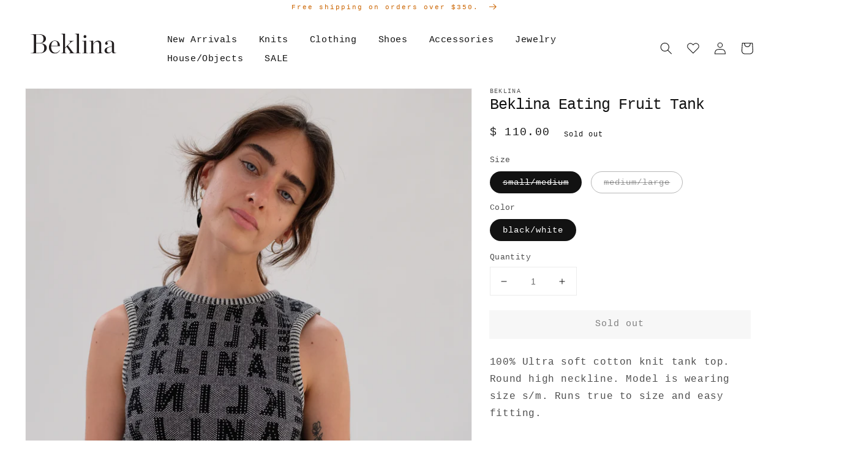

--- FILE ---
content_type: text/html; charset=utf-8
request_url: https://www.beklina.com/products/beklina-eating-fruit-tank
body_size: 25488
content:
<!doctype html>
<html class="no-js" lang="en">
  <head>
    <script type="text/javascript" attr-type="redirects">
	window.onload = (event) => {
		let url = window.location.href;
		//Shoes
		if (url.includes('/collections/beklina-shoes')) {
			location.href = '/collections/shoes/';
		}
		if (url.includes('/collections/clogs')) {
			location.href = '/collections/shoes/';
		}
		if (url.includes('/collections/boots')) {
			location.href = '/collections/shoes/';
		}
		if (url.includes('/collections/flats')) {
			location.href = '/collections/shoes/';
		}
		if (url.includes('/collections/loafers')) {
			location.href = '/collections/shoes/';
		}

		//Accessories
		if (url.includes('/collections/accessories/Bags')) {
			location.href = '/collections/accessories/';
		}
		if (url.includes('/collections/accessories/hats')) {
			location.href = '/collections/accessories/';
		}
		if (url.includes('/collections/etc')) {
			location.href = '/collections/accessories/';
		}
		if (url.includes('/collections/beklina-bags')) {
			location.href = '/collections/accessories/';
		}
		if (url.includes('/collections/beklina-hats')) {
			location.href = '/collections/accessories/';
		}

		//House Objects
		if (url.includes('/collections/beklina-objects')) {
			location.href = '/collections/house-objects/';
		}
		if (url.includes('/collections/house-objects/Rugs')) {
			location.href = '/collections/house-objects/';
		}
		if (url.includes('/collections/house-objects/Exceptional-Objects')) {
			location.href = '/collections/house-objects/';
		}
		if (url.includes('/collections/house-objects/Pillows')) {
			location.href = '/collections/house-objects/';
		}
		if (url.includes('/collections/house-objects/Blankets')) {
			location.href = '/collections/house-objects/';
		}
		if (url.includes('/collections/house-objects/Bath')) {
			location.href = '/collections/house-objects/';
		}

		//Clothing
		if (url.includes('/collections/beklina-clothing')) {
			location.href = '/collections/clothing/';
		}
		if (url.includes('/collections/clothing/Dresses')) {
			location.href = '/collections/clothing/';
		}
		if (url.includes('/collections/clothing/Sweaters')) {
			location.href = '/collections/clothing/';
		}
		if (url.includes('/collections/clothing/Tops')) {
			location.href = '/collections/clothing/';
		}
		if (url.includes('/collections/clothing/Bottoms')) {
			location.href = '/collections/clothing/';
		}
		if (url.includes('/collections/clothing/Swim')) {
			location.href = '/collections/clothing/';
		}
		if (url.includes('/collections/clothing/Sleep')) {
			location.href = '/collections/clothing/';
		}
	};	  
</script>

    <meta charset="utf-8">
    <meta http-equiv="X-UA-Compatible" content="IE=edge">
    <meta name="viewport" content="width=device-width,initial-scale=1">
    <meta name="theme-color" content="">
    <link rel="canonical" href="https://www.beklina.com/products/beklina-eating-fruit-tank">
    <link rel="preconnect" href="https://cdn.shopify.com" crossorigin><title>
      Beklina Eating Fruit Tank
</title>

    
      <meta name="description" content="100% Ultra soft cotton knit tank top. Round high neckline. Model is wearing size s/m. Runs true to size and easy fitting.Total length from shoulder to hem of size small/medium is 20.5&quot; Lovingly made in Nepal.">
    

    

<meta property="og:site_name" content="Beklina">
<meta property="og:url" content="https://www.beklina.com/products/beklina-eating-fruit-tank">
<meta property="og:title" content="Beklina Eating Fruit Tank">
<meta property="og:type" content="product">
<meta property="og:description" content="100% Ultra soft cotton knit tank top. Round high neckline. Model is wearing size s/m. Runs true to size and easy fitting.Total length from shoulder to hem of size small/medium is 20.5&quot; Lovingly made in Nepal."><meta property="og:image" content="http://www.beklina.com/cdn/shop/products/2021-04-3001.12.14.jpg?v=1619809125">
  <meta property="og:image:secure_url" content="https://www.beklina.com/cdn/shop/products/2021-04-3001.12.14.jpg?v=1619809125">
  <meta property="og:image:width" content="2832">
  <meta property="og:image:height" content="4240"><meta property="og:price:amount" content="110.00">
  <meta property="og:price:currency" content="USD"><meta name="twitter:card" content="summary_large_image">
<meta name="twitter:title" content="Beklina Eating Fruit Tank">
<meta name="twitter:description" content="100% Ultra soft cotton knit tank top. Round high neckline. Model is wearing size s/m. Runs true to size and easy fitting.Total length from shoulder to hem of size small/medium is 20.5&quot; Lovingly made in Nepal.">


    <script src="//www.beklina.com/cdn/shop/t/22/assets/global.js?v=41160756183749958231647379364" defer="defer"></script>
    <script>window.performance && window.performance.mark && window.performance.mark('shopify.content_for_header.start');</script><meta name="google-site-verification" content="zNGwuzanRkhvoDIC-PE5Tvi3iEOhetcrLshN1I--mfs">
<meta id="shopify-digital-wallet" name="shopify-digital-wallet" content="/3841325/digital_wallets/dialog">
<meta name="shopify-checkout-api-token" content="f0ae8c67e53663a9fd2f1e8699d31551">
<link rel="alternate" hreflang="x-default" href="https://www.beklina.com/products/beklina-eating-fruit-tank">
<link rel="alternate" hreflang="en" href="https://www.beklina.com/products/beklina-eating-fruit-tank">
<link rel="alternate" hreflang="en-FR" href="https://www.beklina.com/en-fr/products/beklina-eating-fruit-tank">
<link rel="alternate" hreflang="en-DE" href="https://www.beklina.com/en-de/products/beklina-eating-fruit-tank">
<link rel="alternate" hreflang="en-NO" href="https://www.beklina.com/en-no/products/beklina-eating-fruit-tank">
<link rel="alternate" hreflang="en-ES" href="https://www.beklina.com/en-es/products/beklina-eating-fruit-tank">
<link rel="alternate" hreflang="en-IT" href="https://www.beklina.com/en-it/products/beklina-eating-fruit-tank">
<link rel="alternate" hreflang="en-BE" href="https://www.beklina.com/en-be/products/beklina-eating-fruit-tank">
<link rel="alternate" hreflang="en-AT" href="https://www.beklina.com/en-at/products/beklina-eating-fruit-tank">
<link rel="alternate" hreflang="en-KR" href="https://www.beklina.com/en-kr/products/beklina-eating-fruit-tank">
<link rel="alternate" hreflang="en-SG" href="https://www.beklina.com/en-sg/products/beklina-eating-fruit-tank">
<link rel="alternate" hreflang="en-CH" href="https://www.beklina.com/en-ch/products/beklina-eating-fruit-tank">
<link rel="alternate" hreflang="en-IE" href="https://www.beklina.com/en-ie/products/beklina-eating-fruit-tank">
<link rel="alternate" hreflang="en-NL" href="https://www.beklina.com/en-nl/products/beklina-eating-fruit-tank">
<link rel="alternate" hreflang="en-NZ" href="https://www.beklina.com/en-nz/products/beklina-eating-fruit-tank">
<link rel="alternate" hreflang="en-TH" href="https://www.beklina.com/en-th/products/beklina-eating-fruit-tank">
<link rel="alternate" hreflang="en-IL" href="https://www.beklina.com/en-il/products/beklina-eating-fruit-tank">
<link rel="alternate" hreflang="en-MX" href="https://www.beklina.com/en-mx/products/beklina-eating-fruit-tank">
<link rel="alternate" hreflang="en-HK" href="https://www.beklina.com/en-hk/products/beklina-eating-fruit-tank">
<link rel="alternate" type="application/json+oembed" href="https://www.beklina.com/products/beklina-eating-fruit-tank.oembed">
<script async="async" src="/checkouts/internal/preloads.js?locale=en-US"></script>
<link rel="preconnect" href="https://shop.app" crossorigin="anonymous">
<script async="async" src="https://shop.app/checkouts/internal/preloads.js?locale=en-US&shop_id=3841325" crossorigin="anonymous"></script>
<script id="apple-pay-shop-capabilities" type="application/json">{"shopId":3841325,"countryCode":"US","currencyCode":"USD","merchantCapabilities":["supports3DS"],"merchantId":"gid:\/\/shopify\/Shop\/3841325","merchantName":"Beklina","requiredBillingContactFields":["postalAddress","email","phone"],"requiredShippingContactFields":["postalAddress","email","phone"],"shippingType":"shipping","supportedNetworks":["visa","masterCard","amex","discover","elo","jcb"],"total":{"type":"pending","label":"Beklina","amount":"1.00"},"shopifyPaymentsEnabled":true,"supportsSubscriptions":true}</script>
<script id="shopify-features" type="application/json">{"accessToken":"f0ae8c67e53663a9fd2f1e8699d31551","betas":["rich-media-storefront-analytics"],"domain":"www.beklina.com","predictiveSearch":true,"shopId":3841325,"locale":"en"}</script>
<script>var Shopify = Shopify || {};
Shopify.shop = "beklina.myshopify.com";
Shopify.locale = "en";
Shopify.currency = {"active":"USD","rate":"1.0"};
Shopify.country = "US";
Shopify.theme = {"name":"Beklina 2.0","id":127347327150,"schema_name":"Dawn","schema_version":"2.3.0","theme_store_id":null,"role":"main"};
Shopify.theme.handle = "null";
Shopify.theme.style = {"id":null,"handle":null};
Shopify.cdnHost = "www.beklina.com/cdn";
Shopify.routes = Shopify.routes || {};
Shopify.routes.root = "/";</script>
<script type="module">!function(o){(o.Shopify=o.Shopify||{}).modules=!0}(window);</script>
<script>!function(o){function n(){var o=[];function n(){o.push(Array.prototype.slice.apply(arguments))}return n.q=o,n}var t=o.Shopify=o.Shopify||{};t.loadFeatures=n(),t.autoloadFeatures=n()}(window);</script>
<script>
  window.ShopifyPay = window.ShopifyPay || {};
  window.ShopifyPay.apiHost = "shop.app\/pay";
  window.ShopifyPay.redirectState = null;
</script>
<script id="shop-js-analytics" type="application/json">{"pageType":"product"}</script>
<script defer="defer" async type="module" src="//www.beklina.com/cdn/shopifycloud/shop-js/modules/v2/client.init-shop-cart-sync_BApSsMSl.en.esm.js"></script>
<script defer="defer" async type="module" src="//www.beklina.com/cdn/shopifycloud/shop-js/modules/v2/chunk.common_CBoos6YZ.esm.js"></script>
<script type="module">
  await import("//www.beklina.com/cdn/shopifycloud/shop-js/modules/v2/client.init-shop-cart-sync_BApSsMSl.en.esm.js");
await import("//www.beklina.com/cdn/shopifycloud/shop-js/modules/v2/chunk.common_CBoos6YZ.esm.js");

  window.Shopify.SignInWithShop?.initShopCartSync?.({"fedCMEnabled":true,"windoidEnabled":true});

</script>
<script>
  window.Shopify = window.Shopify || {};
  if (!window.Shopify.featureAssets) window.Shopify.featureAssets = {};
  window.Shopify.featureAssets['shop-js'] = {"shop-cart-sync":["modules/v2/client.shop-cart-sync_DJczDl9f.en.esm.js","modules/v2/chunk.common_CBoos6YZ.esm.js"],"init-fed-cm":["modules/v2/client.init-fed-cm_BzwGC0Wi.en.esm.js","modules/v2/chunk.common_CBoos6YZ.esm.js"],"init-windoid":["modules/v2/client.init-windoid_BS26ThXS.en.esm.js","modules/v2/chunk.common_CBoos6YZ.esm.js"],"shop-cash-offers":["modules/v2/client.shop-cash-offers_DthCPNIO.en.esm.js","modules/v2/chunk.common_CBoos6YZ.esm.js","modules/v2/chunk.modal_Bu1hFZFC.esm.js"],"shop-button":["modules/v2/client.shop-button_D_JX508o.en.esm.js","modules/v2/chunk.common_CBoos6YZ.esm.js"],"init-shop-email-lookup-coordinator":["modules/v2/client.init-shop-email-lookup-coordinator_DFwWcvrS.en.esm.js","modules/v2/chunk.common_CBoos6YZ.esm.js"],"shop-toast-manager":["modules/v2/client.shop-toast-manager_tEhgP2F9.en.esm.js","modules/v2/chunk.common_CBoos6YZ.esm.js"],"shop-login-button":["modules/v2/client.shop-login-button_DwLgFT0K.en.esm.js","modules/v2/chunk.common_CBoos6YZ.esm.js","modules/v2/chunk.modal_Bu1hFZFC.esm.js"],"avatar":["modules/v2/client.avatar_BTnouDA3.en.esm.js"],"init-shop-cart-sync":["modules/v2/client.init-shop-cart-sync_BApSsMSl.en.esm.js","modules/v2/chunk.common_CBoos6YZ.esm.js"],"pay-button":["modules/v2/client.pay-button_BuNmcIr_.en.esm.js","modules/v2/chunk.common_CBoos6YZ.esm.js"],"init-shop-for-new-customer-accounts":["modules/v2/client.init-shop-for-new-customer-accounts_DrjXSI53.en.esm.js","modules/v2/client.shop-login-button_DwLgFT0K.en.esm.js","modules/v2/chunk.common_CBoos6YZ.esm.js","modules/v2/chunk.modal_Bu1hFZFC.esm.js"],"init-customer-accounts-sign-up":["modules/v2/client.init-customer-accounts-sign-up_TlVCiykN.en.esm.js","modules/v2/client.shop-login-button_DwLgFT0K.en.esm.js","modules/v2/chunk.common_CBoos6YZ.esm.js","modules/v2/chunk.modal_Bu1hFZFC.esm.js"],"shop-follow-button":["modules/v2/client.shop-follow-button_C5D3XtBb.en.esm.js","modules/v2/chunk.common_CBoos6YZ.esm.js","modules/v2/chunk.modal_Bu1hFZFC.esm.js"],"checkout-modal":["modules/v2/client.checkout-modal_8TC_1FUY.en.esm.js","modules/v2/chunk.common_CBoos6YZ.esm.js","modules/v2/chunk.modal_Bu1hFZFC.esm.js"],"init-customer-accounts":["modules/v2/client.init-customer-accounts_C0Oh2ljF.en.esm.js","modules/v2/client.shop-login-button_DwLgFT0K.en.esm.js","modules/v2/chunk.common_CBoos6YZ.esm.js","modules/v2/chunk.modal_Bu1hFZFC.esm.js"],"lead-capture":["modules/v2/client.lead-capture_Cq0gfm7I.en.esm.js","modules/v2/chunk.common_CBoos6YZ.esm.js","modules/v2/chunk.modal_Bu1hFZFC.esm.js"],"shop-login":["modules/v2/client.shop-login_BmtnoEUo.en.esm.js","modules/v2/chunk.common_CBoos6YZ.esm.js","modules/v2/chunk.modal_Bu1hFZFC.esm.js"],"payment-terms":["modules/v2/client.payment-terms_BHOWV7U_.en.esm.js","modules/v2/chunk.common_CBoos6YZ.esm.js","modules/v2/chunk.modal_Bu1hFZFC.esm.js"]};
</script>
<script>(function() {
  var isLoaded = false;
  function asyncLoad() {
    if (isLoaded) return;
    isLoaded = true;
    var urls = ["https:\/\/cdn.shopify.com\/s\/files\/1\/0384\/1325\/t\/22\/assets\/globo.formbuilder.init.js?v=1642625381\u0026shop=beklina.myshopify.com","https:\/\/cdn.nfcube.com\/instafeed-d3208732c1d4ea2ad074de371b79ff3f.js?shop=beklina.myshopify.com","https:\/\/static.shareasale.com\/json\/shopify\/shareasale-tracking.js?sasmid=93594\u0026ssmtid=108604\u0026shop=beklina.myshopify.com"];
    for (var i = 0; i < urls.length; i++) {
      var s = document.createElement('script');
      s.type = 'text/javascript';
      s.async = true;
      s.src = urls[i];
      var x = document.getElementsByTagName('script')[0];
      x.parentNode.insertBefore(s, x);
    }
  };
  if(window.attachEvent) {
    window.attachEvent('onload', asyncLoad);
  } else {
    window.addEventListener('load', asyncLoad, false);
  }
})();</script>
<script id="__st">var __st={"a":3841325,"offset":-28800,"reqid":"ba7c39de-f2de-4bae-9e32-17c655f96a77-1768866867","pageurl":"www.beklina.com\/products\/beklina-eating-fruit-tank","u":"d606046c34ff","p":"product","rtyp":"product","rid":6645041234094};</script>
<script>window.ShopifyPaypalV4VisibilityTracking = true;</script>
<script id="captcha-bootstrap">!function(){'use strict';const t='contact',e='account',n='new_comment',o=[[t,t],['blogs',n],['comments',n],[t,'customer']],c=[[e,'customer_login'],[e,'guest_login'],[e,'recover_customer_password'],[e,'create_customer']],r=t=>t.map((([t,e])=>`form[action*='/${t}']:not([data-nocaptcha='true']) input[name='form_type'][value='${e}']`)).join(','),a=t=>()=>t?[...document.querySelectorAll(t)].map((t=>t.form)):[];function s(){const t=[...o],e=r(t);return a(e)}const i='password',u='form_key',d=['recaptcha-v3-token','g-recaptcha-response','h-captcha-response',i],f=()=>{try{return window.sessionStorage}catch{return}},m='__shopify_v',_=t=>t.elements[u];function p(t,e,n=!1){try{const o=window.sessionStorage,c=JSON.parse(o.getItem(e)),{data:r}=function(t){const{data:e,action:n}=t;return t[m]||n?{data:e,action:n}:{data:t,action:n}}(c);for(const[e,n]of Object.entries(r))t.elements[e]&&(t.elements[e].value=n);n&&o.removeItem(e)}catch(o){console.error('form repopulation failed',{error:o})}}const l='form_type',E='cptcha';function T(t){t.dataset[E]=!0}const w=window,h=w.document,L='Shopify',v='ce_forms',y='captcha';let A=!1;((t,e)=>{const n=(g='f06e6c50-85a8-45c8-87d0-21a2b65856fe',I='https://cdn.shopify.com/shopifycloud/storefront-forms-hcaptcha/ce_storefront_forms_captcha_hcaptcha.v1.5.2.iife.js',D={infoText:'Protected by hCaptcha',privacyText:'Privacy',termsText:'Terms'},(t,e,n)=>{const o=w[L][v],c=o.bindForm;if(c)return c(t,g,e,D).then(n);var r;o.q.push([[t,g,e,D],n]),r=I,A||(h.body.append(Object.assign(h.createElement('script'),{id:'captcha-provider',async:!0,src:r})),A=!0)});var g,I,D;w[L]=w[L]||{},w[L][v]=w[L][v]||{},w[L][v].q=[],w[L][y]=w[L][y]||{},w[L][y].protect=function(t,e){n(t,void 0,e),T(t)},Object.freeze(w[L][y]),function(t,e,n,w,h,L){const[v,y,A,g]=function(t,e,n){const i=e?o:[],u=t?c:[],d=[...i,...u],f=r(d),m=r(i),_=r(d.filter((([t,e])=>n.includes(e))));return[a(f),a(m),a(_),s()]}(w,h,L),I=t=>{const e=t.target;return e instanceof HTMLFormElement?e:e&&e.form},D=t=>v().includes(t);t.addEventListener('submit',(t=>{const e=I(t);if(!e)return;const n=D(e)&&!e.dataset.hcaptchaBound&&!e.dataset.recaptchaBound,o=_(e),c=g().includes(e)&&(!o||!o.value);(n||c)&&t.preventDefault(),c&&!n&&(function(t){try{if(!f())return;!function(t){const e=f();if(!e)return;const n=_(t);if(!n)return;const o=n.value;o&&e.removeItem(o)}(t);const e=Array.from(Array(32),(()=>Math.random().toString(36)[2])).join('');!function(t,e){_(t)||t.append(Object.assign(document.createElement('input'),{type:'hidden',name:u})),t.elements[u].value=e}(t,e),function(t,e){const n=f();if(!n)return;const o=[...t.querySelectorAll(`input[type='${i}']`)].map((({name:t})=>t)),c=[...d,...o],r={};for(const[a,s]of new FormData(t).entries())c.includes(a)||(r[a]=s);n.setItem(e,JSON.stringify({[m]:1,action:t.action,data:r}))}(t,e)}catch(e){console.error('failed to persist form',e)}}(e),e.submit())}));const S=(t,e)=>{t&&!t.dataset[E]&&(n(t,e.some((e=>e===t))),T(t))};for(const o of['focusin','change'])t.addEventListener(o,(t=>{const e=I(t);D(e)&&S(e,y())}));const B=e.get('form_key'),M=e.get(l),P=B&&M;t.addEventListener('DOMContentLoaded',(()=>{const t=y();if(P)for(const e of t)e.elements[l].value===M&&p(e,B);[...new Set([...A(),...v().filter((t=>'true'===t.dataset.shopifyCaptcha))])].forEach((e=>S(e,t)))}))}(h,new URLSearchParams(w.location.search),n,t,e,['guest_login'])})(!0,!0)}();</script>
<script integrity="sha256-4kQ18oKyAcykRKYeNunJcIwy7WH5gtpwJnB7kiuLZ1E=" data-source-attribution="shopify.loadfeatures" defer="defer" src="//www.beklina.com/cdn/shopifycloud/storefront/assets/storefront/load_feature-a0a9edcb.js" crossorigin="anonymous"></script>
<script crossorigin="anonymous" defer="defer" src="//www.beklina.com/cdn/shopifycloud/storefront/assets/shopify_pay/storefront-65b4c6d7.js?v=20250812"></script>
<script data-source-attribution="shopify.dynamic_checkout.dynamic.init">var Shopify=Shopify||{};Shopify.PaymentButton=Shopify.PaymentButton||{isStorefrontPortableWallets:!0,init:function(){window.Shopify.PaymentButton.init=function(){};var t=document.createElement("script");t.src="https://www.beklina.com/cdn/shopifycloud/portable-wallets/latest/portable-wallets.en.js",t.type="module",document.head.appendChild(t)}};
</script>
<script data-source-attribution="shopify.dynamic_checkout.buyer_consent">
  function portableWalletsHideBuyerConsent(e){var t=document.getElementById("shopify-buyer-consent"),n=document.getElementById("shopify-subscription-policy-button");t&&n&&(t.classList.add("hidden"),t.setAttribute("aria-hidden","true"),n.removeEventListener("click",e))}function portableWalletsShowBuyerConsent(e){var t=document.getElementById("shopify-buyer-consent"),n=document.getElementById("shopify-subscription-policy-button");t&&n&&(t.classList.remove("hidden"),t.removeAttribute("aria-hidden"),n.addEventListener("click",e))}window.Shopify?.PaymentButton&&(window.Shopify.PaymentButton.hideBuyerConsent=portableWalletsHideBuyerConsent,window.Shopify.PaymentButton.showBuyerConsent=portableWalletsShowBuyerConsent);
</script>
<script data-source-attribution="shopify.dynamic_checkout.cart.bootstrap">document.addEventListener("DOMContentLoaded",(function(){function t(){return document.querySelector("shopify-accelerated-checkout-cart, shopify-accelerated-checkout")}if(t())Shopify.PaymentButton.init();else{new MutationObserver((function(e,n){t()&&(Shopify.PaymentButton.init(),n.disconnect())})).observe(document.body,{childList:!0,subtree:!0})}}));
</script>
<link id="shopify-accelerated-checkout-styles" rel="stylesheet" media="screen" href="https://www.beklina.com/cdn/shopifycloud/portable-wallets/latest/accelerated-checkout-backwards-compat.css" crossorigin="anonymous">
<style id="shopify-accelerated-checkout-cart">
        #shopify-buyer-consent {
  margin-top: 1em;
  display: inline-block;
  width: 100%;
}

#shopify-buyer-consent.hidden {
  display: none;
}

#shopify-subscription-policy-button {
  background: none;
  border: none;
  padding: 0;
  text-decoration: underline;
  font-size: inherit;
  cursor: pointer;
}

#shopify-subscription-policy-button::before {
  box-shadow: none;
}

      </style>
<script id="sections-script" data-sections="main-product,header,footer" defer="defer" src="//www.beklina.com/cdn/shop/t/22/compiled_assets/scripts.js?v=4923"></script>
<script>window.performance && window.performance.mark && window.performance.mark('shopify.content_for_header.end');</script>


    <style data-shopify>
      
      
      
      
      

      :root {
        --font-body-family: "Courier New", Courier, monospace;
        --font-body-style: normal;
        --font-body-weight: 400;

        --font-heading-family: "Courier New", Courier, monospace;
        --font-heading-style: normal;
        --font-heading-weight: 400;

        --font-body-scale: 1.0;
        --font-heading-scale: 1.0;

        --color-base-text: 18, 18, 18;
        --color-base-background-1: 255, 255, 255;
        --color-base-background-2: 243, 243, 243;
        --color-base-solid-button-labels: 0, 0, 0;
        --color-base-outline-button-labels: 18, 18, 18;
        --color-base-accent-1: 239, 239, 239;
        --color-base-accent-2: 243, 243, 243;
        --payment-terms-background-color: #FFFFFF;

        --gradient-base-background-1: #FFFFFF;
        --gradient-base-background-2: #F3F3F3;
        --gradient-base-accent-1: #efefef;
        --gradient-base-accent-2: #f3f3f3;

        --page-width: 120rem;
        --page-width-margin: 0rem;
      }

      *,
      *::before,
      *::after {
        box-sizing: inherit;
      }

      html {
        box-sizing: border-box;
        font-size: calc(var(--font-body-scale) * 62.5%);
        height: 100%;
      }

      body {
        display: grid;
        grid-template-rows: auto auto 1fr auto;
        grid-template-columns: 100%;
        min-height: 100%;
        margin: 0;
        font-size: 1.5rem;
        letter-spacing: 0.06rem;
        line-height: calc(1 + 0.8 / var(--font-body-scale));
        font-family: var(--font-body-family);
        font-style: var(--font-body-style);
        font-weight: var(--font-body-weight);
      }

      @media screen and (min-width: 750px) {
        body {
          font-size: 1.6rem;
        }
      }
    </style>

    <link href="//www.beklina.com/cdn/shop/t/22/assets/base.css?v=136030079343998905751635527207" rel="stylesheet" type="text/css" media="all" />
<link rel="stylesheet" href="//www.beklina.com/cdn/shop/t/22/assets/component-predictive-search.css?v=10425135875555615991635527221" media="print" onload="this.media='all'"><script>document.documentElement.className = document.documentElement.className.replace('no-js', 'js');</script>

    <link href="//www.beklina.com/cdn/shop/t/22/assets/custom-main.css?v=21471933119161108501761149649" rel="stylesheet" type="text/css" media="all" />
  
<script>
	var Globo = Globo || {};
    var globoFormbuilderRecaptchaInit = function(){};
    Globo.FormBuilder = Globo.FormBuilder || {};
    Globo.FormBuilder.url = "https://form.globosoftware.net";
    Globo.FormBuilder.shop = {
        settings : {
            reCaptcha : {
                siteKey : ''
            },
            hideWaterMark : false,
            encryptionFormId : true,
            copyright: 'Powered by Globo <a href="https://apps.shopify.com/form-builder-contact-form" target="_blank">Contact Form</a>',
            scrollTop: true
        },
        pricing:{
            features:{
                fileUpload : 2,
                removeCopyright : false,
                bulkOrderForm: false,
                cartForm: false,
            }
        },
        configuration: {
            money_format:  "$ {{amount}}"
        },
        encryption_form_id : true
    };
    Globo.FormBuilder.forms = [];

    
    Globo.FormBuilder.page = {
        title : document.title,
        href : window.location.href,
        type: "product"
    };
    Globo.FormBuilder.assetFormUrls = [];
            Globo.FormBuilder.assetFormUrls[66581] = "//www.beklina.com/cdn/shop/t/22/assets/globo.formbuilder.data.66581.js?v=68121191585197348661643065110";
            
</script>

<link rel="preload" href="//www.beklina.com/cdn/shop/t/22/assets/globo.formbuilder.css?v=41083919034925090011642625369" as="style" onload="this.onload=null;this.rel='stylesheet'">
<noscript><link rel="stylesheet" href="//www.beklina.com/cdn/shop/t/22/assets/globo.formbuilder.css?v=41083919034925090011642625369"></noscript>
<link rel="stylesheet" href="//www.beklina.com/cdn/shop/t/22/assets/globo.formbuilder.css?v=41083919034925090011642625369">


<script>
    Globo.FormBuilder.__webpack_public_path__ = "//www.beklina.com/cdn/shop/t/22/assets/"
</script>
<script src="//www.beklina.com/cdn/shop/t/22/assets/globo.formbuilder.index.js?v=104759081911158387851642625375" defer></script>

<!-- BEGIN app block: shopify://apps/klaviyo-email-marketing-sms/blocks/klaviyo-onsite-embed/2632fe16-c075-4321-a88b-50b567f42507 -->












  <script async src="https://static.klaviyo.com/onsite/js/vriN42/klaviyo.js?company_id=vriN42"></script>
  <script>!function(){if(!window.klaviyo){window._klOnsite=window._klOnsite||[];try{window.klaviyo=new Proxy({},{get:function(n,i){return"push"===i?function(){var n;(n=window._klOnsite).push.apply(n,arguments)}:function(){for(var n=arguments.length,o=new Array(n),w=0;w<n;w++)o[w]=arguments[w];var t="function"==typeof o[o.length-1]?o.pop():void 0,e=new Promise((function(n){window._klOnsite.push([i].concat(o,[function(i){t&&t(i),n(i)}]))}));return e}}})}catch(n){window.klaviyo=window.klaviyo||[],window.klaviyo.push=function(){var n;(n=window._klOnsite).push.apply(n,arguments)}}}}();</script>

  
    <script id="viewed_product">
      if (item == null) {
        var _learnq = _learnq || [];

        var MetafieldReviews = null
        var MetafieldYotpoRating = null
        var MetafieldYotpoCount = null
        var MetafieldLooxRating = null
        var MetafieldLooxCount = null
        var okendoProduct = null
        var okendoProductReviewCount = null
        var okendoProductReviewAverageValue = null
        try {
          // The following fields are used for Customer Hub recently viewed in order to add reviews.
          // This information is not part of __kla_viewed. Instead, it is part of __kla_viewed_reviewed_items
          MetafieldReviews = {};
          MetafieldYotpoRating = null
          MetafieldYotpoCount = null
          MetafieldLooxRating = null
          MetafieldLooxCount = null

          okendoProduct = null
          // If the okendo metafield is not legacy, it will error, which then requires the new json formatted data
          if (okendoProduct && 'error' in okendoProduct) {
            okendoProduct = null
          }
          okendoProductReviewCount = okendoProduct ? okendoProduct.reviewCount : null
          okendoProductReviewAverageValue = okendoProduct ? okendoProduct.reviewAverageValue : null
        } catch (error) {
          console.error('Error in Klaviyo onsite reviews tracking:', error);
        }

        var item = {
          Name: "Beklina Eating Fruit Tank",
          ProductID: 6645041234094,
          Categories: [],
          ImageURL: "https://www.beklina.com/cdn/shop/products/2021-04-3001.12.14_grande.jpg?v=1619809125",
          URL: "https://www.beklina.com/products/beklina-eating-fruit-tank",
          Brand: "Beklina",
          Price: "$ 110.00",
          Value: "110.00",
          CompareAtPrice: "$ 110.00"
        };
        _learnq.push(['track', 'Viewed Product', item]);
        _learnq.push(['trackViewedItem', {
          Title: item.Name,
          ItemId: item.ProductID,
          Categories: item.Categories,
          ImageUrl: item.ImageURL,
          Url: item.URL,
          Metadata: {
            Brand: item.Brand,
            Price: item.Price,
            Value: item.Value,
            CompareAtPrice: item.CompareAtPrice
          },
          metafields:{
            reviews: MetafieldReviews,
            yotpo:{
              rating: MetafieldYotpoRating,
              count: MetafieldYotpoCount,
            },
            loox:{
              rating: MetafieldLooxRating,
              count: MetafieldLooxCount,
            },
            okendo: {
              rating: okendoProductReviewAverageValue,
              count: okendoProductReviewCount,
            }
          }
        }]);
      }
    </script>
  




  <script>
    window.klaviyoReviewsProductDesignMode = false
  </script>







<!-- END app block --><link href="https://monorail-edge.shopifysvc.com" rel="dns-prefetch">
<script>(function(){if ("sendBeacon" in navigator && "performance" in window) {try {var session_token_from_headers = performance.getEntriesByType('navigation')[0].serverTiming.find(x => x.name == '_s').description;} catch {var session_token_from_headers = undefined;}var session_cookie_matches = document.cookie.match(/_shopify_s=([^;]*)/);var session_token_from_cookie = session_cookie_matches && session_cookie_matches.length === 2 ? session_cookie_matches[1] : "";var session_token = session_token_from_headers || session_token_from_cookie || "";function handle_abandonment_event(e) {var entries = performance.getEntries().filter(function(entry) {return /monorail-edge.shopifysvc.com/.test(entry.name);});if (!window.abandonment_tracked && entries.length === 0) {window.abandonment_tracked = true;var currentMs = Date.now();var navigation_start = performance.timing.navigationStart;var payload = {shop_id: 3841325,url: window.location.href,navigation_start,duration: currentMs - navigation_start,session_token,page_type: "product"};window.navigator.sendBeacon("https://monorail-edge.shopifysvc.com/v1/produce", JSON.stringify({schema_id: "online_store_buyer_site_abandonment/1.1",payload: payload,metadata: {event_created_at_ms: currentMs,event_sent_at_ms: currentMs}}));}}window.addEventListener('pagehide', handle_abandonment_event);}}());</script>
<script id="web-pixels-manager-setup">(function e(e,d,r,n,o){if(void 0===o&&(o={}),!Boolean(null===(a=null===(i=window.Shopify)||void 0===i?void 0:i.analytics)||void 0===a?void 0:a.replayQueue)){var i,a;window.Shopify=window.Shopify||{};var t=window.Shopify;t.analytics=t.analytics||{};var s=t.analytics;s.replayQueue=[],s.publish=function(e,d,r){return s.replayQueue.push([e,d,r]),!0};try{self.performance.mark("wpm:start")}catch(e){}var l=function(){var e={modern:/Edge?\/(1{2}[4-9]|1[2-9]\d|[2-9]\d{2}|\d{4,})\.\d+(\.\d+|)|Firefox\/(1{2}[4-9]|1[2-9]\d|[2-9]\d{2}|\d{4,})\.\d+(\.\d+|)|Chrom(ium|e)\/(9{2}|\d{3,})\.\d+(\.\d+|)|(Maci|X1{2}).+ Version\/(15\.\d+|(1[6-9]|[2-9]\d|\d{3,})\.\d+)([,.]\d+|)( \(\w+\)|)( Mobile\/\w+|) Safari\/|Chrome.+OPR\/(9{2}|\d{3,})\.\d+\.\d+|(CPU[ +]OS|iPhone[ +]OS|CPU[ +]iPhone|CPU IPhone OS|CPU iPad OS)[ +]+(15[._]\d+|(1[6-9]|[2-9]\d|\d{3,})[._]\d+)([._]\d+|)|Android:?[ /-](13[3-9]|1[4-9]\d|[2-9]\d{2}|\d{4,})(\.\d+|)(\.\d+|)|Android.+Firefox\/(13[5-9]|1[4-9]\d|[2-9]\d{2}|\d{4,})\.\d+(\.\d+|)|Android.+Chrom(ium|e)\/(13[3-9]|1[4-9]\d|[2-9]\d{2}|\d{4,})\.\d+(\.\d+|)|SamsungBrowser\/([2-9]\d|\d{3,})\.\d+/,legacy:/Edge?\/(1[6-9]|[2-9]\d|\d{3,})\.\d+(\.\d+|)|Firefox\/(5[4-9]|[6-9]\d|\d{3,})\.\d+(\.\d+|)|Chrom(ium|e)\/(5[1-9]|[6-9]\d|\d{3,})\.\d+(\.\d+|)([\d.]+$|.*Safari\/(?![\d.]+ Edge\/[\d.]+$))|(Maci|X1{2}).+ Version\/(10\.\d+|(1[1-9]|[2-9]\d|\d{3,})\.\d+)([,.]\d+|)( \(\w+\)|)( Mobile\/\w+|) Safari\/|Chrome.+OPR\/(3[89]|[4-9]\d|\d{3,})\.\d+\.\d+|(CPU[ +]OS|iPhone[ +]OS|CPU[ +]iPhone|CPU IPhone OS|CPU iPad OS)[ +]+(10[._]\d+|(1[1-9]|[2-9]\d|\d{3,})[._]\d+)([._]\d+|)|Android:?[ /-](13[3-9]|1[4-9]\d|[2-9]\d{2}|\d{4,})(\.\d+|)(\.\d+|)|Mobile Safari.+OPR\/([89]\d|\d{3,})\.\d+\.\d+|Android.+Firefox\/(13[5-9]|1[4-9]\d|[2-9]\d{2}|\d{4,})\.\d+(\.\d+|)|Android.+Chrom(ium|e)\/(13[3-9]|1[4-9]\d|[2-9]\d{2}|\d{4,})\.\d+(\.\d+|)|Android.+(UC? ?Browser|UCWEB|U3)[ /]?(15\.([5-9]|\d{2,})|(1[6-9]|[2-9]\d|\d{3,})\.\d+)\.\d+|SamsungBrowser\/(5\.\d+|([6-9]|\d{2,})\.\d+)|Android.+MQ{2}Browser\/(14(\.(9|\d{2,})|)|(1[5-9]|[2-9]\d|\d{3,})(\.\d+|))(\.\d+|)|K[Aa][Ii]OS\/(3\.\d+|([4-9]|\d{2,})\.\d+)(\.\d+|)/},d=e.modern,r=e.legacy,n=navigator.userAgent;return n.match(d)?"modern":n.match(r)?"legacy":"unknown"}(),u="modern"===l?"modern":"legacy",c=(null!=n?n:{modern:"",legacy:""})[u],f=function(e){return[e.baseUrl,"/wpm","/b",e.hashVersion,"modern"===e.buildTarget?"m":"l",".js"].join("")}({baseUrl:d,hashVersion:r,buildTarget:u}),m=function(e){var d=e.version,r=e.bundleTarget,n=e.surface,o=e.pageUrl,i=e.monorailEndpoint;return{emit:function(e){var a=e.status,t=e.errorMsg,s=(new Date).getTime(),l=JSON.stringify({metadata:{event_sent_at_ms:s},events:[{schema_id:"web_pixels_manager_load/3.1",payload:{version:d,bundle_target:r,page_url:o,status:a,surface:n,error_msg:t},metadata:{event_created_at_ms:s}}]});if(!i)return console&&console.warn&&console.warn("[Web Pixels Manager] No Monorail endpoint provided, skipping logging."),!1;try{return self.navigator.sendBeacon.bind(self.navigator)(i,l)}catch(e){}var u=new XMLHttpRequest;try{return u.open("POST",i,!0),u.setRequestHeader("Content-Type","text/plain"),u.send(l),!0}catch(e){return console&&console.warn&&console.warn("[Web Pixels Manager] Got an unhandled error while logging to Monorail."),!1}}}}({version:r,bundleTarget:l,surface:e.surface,pageUrl:self.location.href,monorailEndpoint:e.monorailEndpoint});try{o.browserTarget=l,function(e){var d=e.src,r=e.async,n=void 0===r||r,o=e.onload,i=e.onerror,a=e.sri,t=e.scriptDataAttributes,s=void 0===t?{}:t,l=document.createElement("script"),u=document.querySelector("head"),c=document.querySelector("body");if(l.async=n,l.src=d,a&&(l.integrity=a,l.crossOrigin="anonymous"),s)for(var f in s)if(Object.prototype.hasOwnProperty.call(s,f))try{l.dataset[f]=s[f]}catch(e){}if(o&&l.addEventListener("load",o),i&&l.addEventListener("error",i),u)u.appendChild(l);else{if(!c)throw new Error("Did not find a head or body element to append the script");c.appendChild(l)}}({src:f,async:!0,onload:function(){if(!function(){var e,d;return Boolean(null===(d=null===(e=window.Shopify)||void 0===e?void 0:e.analytics)||void 0===d?void 0:d.initialized)}()){var d=window.webPixelsManager.init(e)||void 0;if(d){var r=window.Shopify.analytics;r.replayQueue.forEach((function(e){var r=e[0],n=e[1],o=e[2];d.publishCustomEvent(r,n,o)})),r.replayQueue=[],r.publish=d.publishCustomEvent,r.visitor=d.visitor,r.initialized=!0}}},onerror:function(){return m.emit({status:"failed",errorMsg:"".concat(f," has failed to load")})},sri:function(e){var d=/^sha384-[A-Za-z0-9+/=]+$/;return"string"==typeof e&&d.test(e)}(c)?c:"",scriptDataAttributes:o}),m.emit({status:"loading"})}catch(e){m.emit({status:"failed",errorMsg:(null==e?void 0:e.message)||"Unknown error"})}}})({shopId: 3841325,storefrontBaseUrl: "https://www.beklina.com",extensionsBaseUrl: "https://extensions.shopifycdn.com/cdn/shopifycloud/web-pixels-manager",monorailEndpoint: "https://monorail-edge.shopifysvc.com/unstable/produce_batch",surface: "storefront-renderer",enabledBetaFlags: ["2dca8a86"],webPixelsConfigList: [{"id":"1666482350","configuration":"{\"accountID\":\"vriN42\",\"webPixelConfig\":\"eyJlbmFibGVBZGRlZFRvQ2FydEV2ZW50cyI6IHRydWV9\"}","eventPayloadVersion":"v1","runtimeContext":"STRICT","scriptVersion":"524f6c1ee37bacdca7657a665bdca589","type":"APP","apiClientId":123074,"privacyPurposes":["ANALYTICS","MARKETING"],"dataSharingAdjustments":{"protectedCustomerApprovalScopes":["read_customer_address","read_customer_email","read_customer_name","read_customer_personal_data","read_customer_phone"]}},{"id":"637173934","configuration":"{\"masterTagID\":\"108604\",\"merchantID\":\"93594\",\"appPath\":\"https:\/\/daedalus.shareasale.com\",\"storeID\":\"NaN\",\"xTypeMode\":\"NaN\",\"xTypeValue\":\"NaN\",\"channelDedup\":\"NaN\"}","eventPayloadVersion":"v1","runtimeContext":"STRICT","scriptVersion":"f300cca684872f2df140f714437af558","type":"APP","apiClientId":4929191,"privacyPurposes":["ANALYTICS","MARKETING"],"dataSharingAdjustments":{"protectedCustomerApprovalScopes":["read_customer_personal_data"]}},{"id":"458850478","configuration":"{\"config\":\"{\\\"google_tag_ids\\\":[\\\"G-2KWRFDRGJ7\\\",\\\"AW-1001686199\\\",\\\"GT-K8H37NX\\\"],\\\"target_country\\\":\\\"US\\\",\\\"gtag_events\\\":[{\\\"type\\\":\\\"begin_checkout\\\",\\\"action_label\\\":[\\\"G-2KWRFDRGJ7\\\",\\\"AW-1001686199\\\/JTMXCNGU4u4BELeJ0t0D\\\"]},{\\\"type\\\":\\\"search\\\",\\\"action_label\\\":[\\\"G-2KWRFDRGJ7\\\",\\\"AW-1001686199\\\/oAfiCNSU4u4BELeJ0t0D\\\"]},{\\\"type\\\":\\\"view_item\\\",\\\"action_label\\\":[\\\"G-2KWRFDRGJ7\\\",\\\"AW-1001686199\\\/SMIZCMuU4u4BELeJ0t0D\\\",\\\"MC-VF3D83HQ08\\\"]},{\\\"type\\\":\\\"purchase\\\",\\\"action_label\\\":[\\\"G-2KWRFDRGJ7\\\",\\\"AW-1001686199\\\/mEiHCMiU4u4BELeJ0t0D\\\",\\\"MC-VF3D83HQ08\\\"]},{\\\"type\\\":\\\"page_view\\\",\\\"action_label\\\":[\\\"G-2KWRFDRGJ7\\\",\\\"AW-1001686199\\\/OBeQCMWU4u4BELeJ0t0D\\\",\\\"MC-VF3D83HQ08\\\"]},{\\\"type\\\":\\\"add_payment_info\\\",\\\"action_label\\\":[\\\"G-2KWRFDRGJ7\\\",\\\"AW-1001686199\\\/ow1rCNeU4u4BELeJ0t0D\\\"]},{\\\"type\\\":\\\"add_to_cart\\\",\\\"action_label\\\":[\\\"G-2KWRFDRGJ7\\\",\\\"AW-1001686199\\\/dw-KCM6U4u4BELeJ0t0D\\\"]}],\\\"enable_monitoring_mode\\\":false}\"}","eventPayloadVersion":"v1","runtimeContext":"OPEN","scriptVersion":"b2a88bafab3e21179ed38636efcd8a93","type":"APP","apiClientId":1780363,"privacyPurposes":[],"dataSharingAdjustments":{"protectedCustomerApprovalScopes":["read_customer_address","read_customer_email","read_customer_name","read_customer_personal_data","read_customer_phone"]}},{"id":"126222510","configuration":"{\"pixel_id\":\"681283792738669\",\"pixel_type\":\"facebook_pixel\",\"metaapp_system_user_token\":\"-\"}","eventPayloadVersion":"v1","runtimeContext":"OPEN","scriptVersion":"ca16bc87fe92b6042fbaa3acc2fbdaa6","type":"APP","apiClientId":2329312,"privacyPurposes":["ANALYTICS","MARKETING","SALE_OF_DATA"],"dataSharingAdjustments":{"protectedCustomerApprovalScopes":["read_customer_address","read_customer_email","read_customer_name","read_customer_personal_data","read_customer_phone"]}},{"id":"53510318","configuration":"{\"tagID\":\"2613179933382\"}","eventPayloadVersion":"v1","runtimeContext":"STRICT","scriptVersion":"18031546ee651571ed29edbe71a3550b","type":"APP","apiClientId":3009811,"privacyPurposes":["ANALYTICS","MARKETING","SALE_OF_DATA"],"dataSharingAdjustments":{"protectedCustomerApprovalScopes":["read_customer_address","read_customer_email","read_customer_name","read_customer_personal_data","read_customer_phone"]}},{"id":"46956718","eventPayloadVersion":"1","runtimeContext":"LAX","scriptVersion":"1","type":"CUSTOM","privacyPurposes":["ANALYTICS","MARKETING","SALE_OF_DATA"],"name":"ShareASale Tracking"},{"id":"shopify-app-pixel","configuration":"{}","eventPayloadVersion":"v1","runtimeContext":"STRICT","scriptVersion":"0450","apiClientId":"shopify-pixel","type":"APP","privacyPurposes":["ANALYTICS","MARKETING"]},{"id":"shopify-custom-pixel","eventPayloadVersion":"v1","runtimeContext":"LAX","scriptVersion":"0450","apiClientId":"shopify-pixel","type":"CUSTOM","privacyPurposes":["ANALYTICS","MARKETING"]}],isMerchantRequest: false,initData: {"shop":{"name":"Beklina","paymentSettings":{"currencyCode":"USD"},"myshopifyDomain":"beklina.myshopify.com","countryCode":"US","storefrontUrl":"https:\/\/www.beklina.com"},"customer":null,"cart":null,"checkout":null,"productVariants":[{"price":{"amount":110.0,"currencyCode":"USD"},"product":{"title":"Beklina Eating Fruit Tank","vendor":"Beklina","id":"6645041234094","untranslatedTitle":"Beklina Eating Fruit Tank","url":"\/products\/beklina-eating-fruit-tank","type":"Designers\/,Clothing\/"},"id":"39639653515438","image":{"src":"\/\/www.beklina.com\/cdn\/shop\/products\/2021-04-3001.12.14.jpg?v=1619809125"},"sku":"nepalknitsbeklina","title":"small\/medium \/ black\/white","untranslatedTitle":"small\/medium \/ black\/white"},{"price":{"amount":110.0,"currencyCode":"USD"},"product":{"title":"Beklina Eating Fruit Tank","vendor":"Beklina","id":"6645041234094","untranslatedTitle":"Beklina Eating Fruit Tank","url":"\/products\/beklina-eating-fruit-tank","type":"Designers\/,Clothing\/"},"id":"39639653548206","image":{"src":"\/\/www.beklina.com\/cdn\/shop\/products\/2021-04-3001.12.14.jpg?v=1619809125"},"sku":"nepalknitsbeklina","title":"medium\/large \/ black\/white","untranslatedTitle":"medium\/large \/ black\/white"}],"purchasingCompany":null},},"https://www.beklina.com/cdn","fcfee988w5aeb613cpc8e4bc33m6693e112",{"modern":"","legacy":""},{"shopId":"3841325","storefrontBaseUrl":"https:\/\/www.beklina.com","extensionBaseUrl":"https:\/\/extensions.shopifycdn.com\/cdn\/shopifycloud\/web-pixels-manager","surface":"storefront-renderer","enabledBetaFlags":"[\"2dca8a86\"]","isMerchantRequest":"false","hashVersion":"fcfee988w5aeb613cpc8e4bc33m6693e112","publish":"custom","events":"[[\"page_viewed\",{}],[\"product_viewed\",{\"productVariant\":{\"price\":{\"amount\":110.0,\"currencyCode\":\"USD\"},\"product\":{\"title\":\"Beklina Eating Fruit Tank\",\"vendor\":\"Beklina\",\"id\":\"6645041234094\",\"untranslatedTitle\":\"Beklina Eating Fruit Tank\",\"url\":\"\/products\/beklina-eating-fruit-tank\",\"type\":\"Designers\/,Clothing\/\"},\"id\":\"39639653515438\",\"image\":{\"src\":\"\/\/www.beklina.com\/cdn\/shop\/products\/2021-04-3001.12.14.jpg?v=1619809125\"},\"sku\":\"nepalknitsbeklina\",\"title\":\"small\/medium \/ black\/white\",\"untranslatedTitle\":\"small\/medium \/ black\/white\"}}]]"});</script><script>
  window.ShopifyAnalytics = window.ShopifyAnalytics || {};
  window.ShopifyAnalytics.meta = window.ShopifyAnalytics.meta || {};
  window.ShopifyAnalytics.meta.currency = 'USD';
  var meta = {"product":{"id":6645041234094,"gid":"gid:\/\/shopify\/Product\/6645041234094","vendor":"Beklina","type":"Designers\/,Clothing\/","handle":"beklina-eating-fruit-tank","variants":[{"id":39639653515438,"price":11000,"name":"Beklina Eating Fruit Tank - small\/medium \/ black\/white","public_title":"small\/medium \/ black\/white","sku":"nepalknitsbeklina"},{"id":39639653548206,"price":11000,"name":"Beklina Eating Fruit Tank - medium\/large \/ black\/white","public_title":"medium\/large \/ black\/white","sku":"nepalknitsbeklina"}],"remote":false},"page":{"pageType":"product","resourceType":"product","resourceId":6645041234094,"requestId":"ba7c39de-f2de-4bae-9e32-17c655f96a77-1768866867"}};
  for (var attr in meta) {
    window.ShopifyAnalytics.meta[attr] = meta[attr];
  }
</script>
<script class="analytics">
  (function () {
    var customDocumentWrite = function(content) {
      var jquery = null;

      if (window.jQuery) {
        jquery = window.jQuery;
      } else if (window.Checkout && window.Checkout.$) {
        jquery = window.Checkout.$;
      }

      if (jquery) {
        jquery('body').append(content);
      }
    };

    var hasLoggedConversion = function(token) {
      if (token) {
        return document.cookie.indexOf('loggedConversion=' + token) !== -1;
      }
      return false;
    }

    var setCookieIfConversion = function(token) {
      if (token) {
        var twoMonthsFromNow = new Date(Date.now());
        twoMonthsFromNow.setMonth(twoMonthsFromNow.getMonth() + 2);

        document.cookie = 'loggedConversion=' + token + '; expires=' + twoMonthsFromNow;
      }
    }

    var trekkie = window.ShopifyAnalytics.lib = window.trekkie = window.trekkie || [];
    if (trekkie.integrations) {
      return;
    }
    trekkie.methods = [
      'identify',
      'page',
      'ready',
      'track',
      'trackForm',
      'trackLink'
    ];
    trekkie.factory = function(method) {
      return function() {
        var args = Array.prototype.slice.call(arguments);
        args.unshift(method);
        trekkie.push(args);
        return trekkie;
      };
    };
    for (var i = 0; i < trekkie.methods.length; i++) {
      var key = trekkie.methods[i];
      trekkie[key] = trekkie.factory(key);
    }
    trekkie.load = function(config) {
      trekkie.config = config || {};
      trekkie.config.initialDocumentCookie = document.cookie;
      var first = document.getElementsByTagName('script')[0];
      var script = document.createElement('script');
      script.type = 'text/javascript';
      script.onerror = function(e) {
        var scriptFallback = document.createElement('script');
        scriptFallback.type = 'text/javascript';
        scriptFallback.onerror = function(error) {
                var Monorail = {
      produce: function produce(monorailDomain, schemaId, payload) {
        var currentMs = new Date().getTime();
        var event = {
          schema_id: schemaId,
          payload: payload,
          metadata: {
            event_created_at_ms: currentMs,
            event_sent_at_ms: currentMs
          }
        };
        return Monorail.sendRequest("https://" + monorailDomain + "/v1/produce", JSON.stringify(event));
      },
      sendRequest: function sendRequest(endpointUrl, payload) {
        // Try the sendBeacon API
        if (window && window.navigator && typeof window.navigator.sendBeacon === 'function' && typeof window.Blob === 'function' && !Monorail.isIos12()) {
          var blobData = new window.Blob([payload], {
            type: 'text/plain'
          });

          if (window.navigator.sendBeacon(endpointUrl, blobData)) {
            return true;
          } // sendBeacon was not successful

        } // XHR beacon

        var xhr = new XMLHttpRequest();

        try {
          xhr.open('POST', endpointUrl);
          xhr.setRequestHeader('Content-Type', 'text/plain');
          xhr.send(payload);
        } catch (e) {
          console.log(e);
        }

        return false;
      },
      isIos12: function isIos12() {
        return window.navigator.userAgent.lastIndexOf('iPhone; CPU iPhone OS 12_') !== -1 || window.navigator.userAgent.lastIndexOf('iPad; CPU OS 12_') !== -1;
      }
    };
    Monorail.produce('monorail-edge.shopifysvc.com',
      'trekkie_storefront_load_errors/1.1',
      {shop_id: 3841325,
      theme_id: 127347327150,
      app_name: "storefront",
      context_url: window.location.href,
      source_url: "//www.beklina.com/cdn/s/trekkie.storefront.cd680fe47e6c39ca5d5df5f0a32d569bc48c0f27.min.js"});

        };
        scriptFallback.async = true;
        scriptFallback.src = '//www.beklina.com/cdn/s/trekkie.storefront.cd680fe47e6c39ca5d5df5f0a32d569bc48c0f27.min.js';
        first.parentNode.insertBefore(scriptFallback, first);
      };
      script.async = true;
      script.src = '//www.beklina.com/cdn/s/trekkie.storefront.cd680fe47e6c39ca5d5df5f0a32d569bc48c0f27.min.js';
      first.parentNode.insertBefore(script, first);
    };
    trekkie.load(
      {"Trekkie":{"appName":"storefront","development":false,"defaultAttributes":{"shopId":3841325,"isMerchantRequest":null,"themeId":127347327150,"themeCityHash":"17295771486714700245","contentLanguage":"en","currency":"USD","eventMetadataId":"d5a76fdd-6cbe-4a54-9bb6-d14ba94c4328"},"isServerSideCookieWritingEnabled":true,"monorailRegion":"shop_domain","enabledBetaFlags":["65f19447"]},"Session Attribution":{},"S2S":{"facebookCapiEnabled":false,"source":"trekkie-storefront-renderer","apiClientId":580111}}
    );

    var loaded = false;
    trekkie.ready(function() {
      if (loaded) return;
      loaded = true;

      window.ShopifyAnalytics.lib = window.trekkie;

      var originalDocumentWrite = document.write;
      document.write = customDocumentWrite;
      try { window.ShopifyAnalytics.merchantGoogleAnalytics.call(this); } catch(error) {};
      document.write = originalDocumentWrite;

      window.ShopifyAnalytics.lib.page(null,{"pageType":"product","resourceType":"product","resourceId":6645041234094,"requestId":"ba7c39de-f2de-4bae-9e32-17c655f96a77-1768866867","shopifyEmitted":true});

      var match = window.location.pathname.match(/checkouts\/(.+)\/(thank_you|post_purchase)/)
      var token = match? match[1]: undefined;
      if (!hasLoggedConversion(token)) {
        setCookieIfConversion(token);
        window.ShopifyAnalytics.lib.track("Viewed Product",{"currency":"USD","variantId":39639653515438,"productId":6645041234094,"productGid":"gid:\/\/shopify\/Product\/6645041234094","name":"Beklina Eating Fruit Tank - small\/medium \/ black\/white","price":"110.00","sku":"nepalknitsbeklina","brand":"Beklina","variant":"small\/medium \/ black\/white","category":"Designers\/,Clothing\/","nonInteraction":true,"remote":false},undefined,undefined,{"shopifyEmitted":true});
      window.ShopifyAnalytics.lib.track("monorail:\/\/trekkie_storefront_viewed_product\/1.1",{"currency":"USD","variantId":39639653515438,"productId":6645041234094,"productGid":"gid:\/\/shopify\/Product\/6645041234094","name":"Beklina Eating Fruit Tank - small\/medium \/ black\/white","price":"110.00","sku":"nepalknitsbeklina","brand":"Beklina","variant":"small\/medium \/ black\/white","category":"Designers\/,Clothing\/","nonInteraction":true,"remote":false,"referer":"https:\/\/www.beklina.com\/products\/beklina-eating-fruit-tank"});
      }
    });


        var eventsListenerScript = document.createElement('script');
        eventsListenerScript.async = true;
        eventsListenerScript.src = "//www.beklina.com/cdn/shopifycloud/storefront/assets/shop_events_listener-3da45d37.js";
        document.getElementsByTagName('head')[0].appendChild(eventsListenerScript);

})();</script>
  <script>
  if (!window.ga || (window.ga && typeof window.ga !== 'function')) {
    window.ga = function ga() {
      (window.ga.q = window.ga.q || []).push(arguments);
      if (window.Shopify && window.Shopify.analytics && typeof window.Shopify.analytics.publish === 'function') {
        window.Shopify.analytics.publish("ga_stub_called", {}, {sendTo: "google_osp_migration"});
      }
      console.error("Shopify's Google Analytics stub called with:", Array.from(arguments), "\nSee https://help.shopify.com/manual/promoting-marketing/pixels/pixel-migration#google for more information.");
    };
    if (window.Shopify && window.Shopify.analytics && typeof window.Shopify.analytics.publish === 'function') {
      window.Shopify.analytics.publish("ga_stub_initialized", {}, {sendTo: "google_osp_migration"});
    }
  }
</script>
<script
  defer
  src="https://www.beklina.com/cdn/shopifycloud/perf-kit/shopify-perf-kit-3.0.4.min.js"
  data-application="storefront-renderer"
  data-shop-id="3841325"
  data-render-region="gcp-us-central1"
  data-page-type="product"
  data-theme-instance-id="127347327150"
  data-theme-name="Dawn"
  data-theme-version="2.3.0"
  data-monorail-region="shop_domain"
  data-resource-timing-sampling-rate="10"
  data-shs="true"
  data-shs-beacon="true"
  data-shs-export-with-fetch="true"
  data-shs-logs-sample-rate="1"
  data-shs-beacon-endpoint="https://www.beklina.com/api/collect"
></script>
</head>






  <body id="beklina-eating-fruit-tank" class="shop-product shop-product  beklina-eating-fruit-tank  ">
    <a class="skip-to-content-link button visually-hidden" href="#MainContent">
      Skip to content
    </a>

    <div id="shopify-section-announcement-bar" class="shopify-section">

<div style="background-color: #ffffff" class="announcement-bar gradient " role="region" aria-label="Announcement" ><a href="https://www.beklina.com/collections/sale" class="announcement-bar__link link link--text focus-inset animate-arrow"><p class="announcement-bar__message h5" style="color: #cc6705">
                  Free shipping on orders over $350.
<svg viewBox="0 0 14 10" fill="none" aria-hidden="true" focusable="false" role="presentation" class="icon icon-arrow" xmlns="http://www.w3.org/2000/svg">
  <path fill-rule="evenodd" clip-rule="evenodd" d="M8.537.808a.5.5 0 01.817-.162l4 4a.5.5 0 010 .708l-4 4a.5.5 0 11-.708-.708L11.793 5.5H1a.5.5 0 010-1h10.793L8.646 1.354a.5.5 0 01-.109-.546z" fill="currentColor">
</svg>

</p></a></div>
</div>
    <div id="shopify-section-header" class="shopify-section">


<link rel="stylesheet" href="//www.beklina.com/cdn/shop/t/22/assets/component-list-menu.css?v=161614383810958508431635527216" media="print" onload="this.media='all'">
<link rel="stylesheet" href="//www.beklina.com/cdn/shop/t/22/assets/component-search.css?v=128662198121899399791635527224" media="print" onload="this.media='all'">
<link rel="stylesheet" href="//www.beklina.com/cdn/shop/t/22/assets/component-menu-drawer.css?v=25441607779389632351635527217" media="print" onload="this.media='all'">
<link rel="stylesheet" href="//www.beklina.com/cdn/shop/t/22/assets/component-cart-notification.css?v=460858370205038421635527212" media="print" onload="this.media='all'">
<link rel="stylesheet" href="//www.beklina.com/cdn/shop/t/22/assets/component-cart-items.css?v=9303345466418729751635527212" media="print" onload="this.media='all'"><link rel="stylesheet" href="//www.beklina.com/cdn/shop/t/22/assets/component-price.css?v=5328827735059554991635527221" media="print" onload="this.media='all'">
  <link rel="stylesheet" href="//www.beklina.com/cdn/shop/t/22/assets/component-loading-overlay.css?v=167310470843593579841635527216" media="print" onload="this.media='all'"><noscript><link href="//www.beklina.com/cdn/shop/t/22/assets/component-list-menu.css?v=161614383810958508431635527216" rel="stylesheet" type="text/css" media="all" /></noscript>
<noscript><link href="//www.beklina.com/cdn/shop/t/22/assets/component-search.css?v=128662198121899399791635527224" rel="stylesheet" type="text/css" media="all" /></noscript>
<noscript><link href="//www.beklina.com/cdn/shop/t/22/assets/component-menu-drawer.css?v=25441607779389632351635527217" rel="stylesheet" type="text/css" media="all" /></noscript>
<noscript><link href="//www.beklina.com/cdn/shop/t/22/assets/component-cart-notification.css?v=460858370205038421635527212" rel="stylesheet" type="text/css" media="all" /></noscript>
<noscript><link href="//www.beklina.com/cdn/shop/t/22/assets/component-cart-items.css?v=9303345466418729751635527212" rel="stylesheet" type="text/css" media="all" /></noscript>

<link rel="stylesheet" href="//www.beklina.com/cdn/shop/t/22/assets/mega-menu.css?v=115267606362118833361642020446" media="all" onload="this.media='all'">

<style>
  header-drawer {
    justify-self: start;
    margin-left: -1.2rem;
  }

  @media screen and (min-width: 990px) {
    header-drawer {
      display: none;
    }
  }

  .menu-drawer-container {
    display: flex;
  }

  .list-menu {
    list-style: none;
    padding: 0;
    margin: 0;
  }

  .list-menu--inline {
    display: inline-flex;
    flex-wrap: wrap;
  }

  summary.list-menu__item {
    padding-right: 2.7rem;
  }

  .list-menu__item {
    display: flex;
    align-items: center;
    line-height: calc(1 + 0.3 / var(--font-body-scale));
  }

  .list-menu__item--link {
    text-decoration: none;
    padding-bottom: 1rem;
    padding-top: 1rem;
    line-height: calc(1 + 0.8 / var(--font-body-scale));
  }

  @media screen and (min-width: 750px) {
    .list-menu__item--link {
      padding-bottom: 0.5rem;
      padding-top: 0.5rem;
    }
  }
</style>





<script src="//www.beklina.com/cdn/shop/t/22/assets/details-disclosure.js?v=118626640824924522881635527226" defer="defer"></script>
<script src="//www.beklina.com/cdn/shop/t/22/assets/details-modal.js?v=4511761896672669691635527227" defer="defer"></script>
<script src="//www.beklina.com/cdn/shop/t/22/assets/cart-notification.js?v=18770815536247936311635527209" defer="defer"></script>

<svg xmlns="http://www.w3.org/2000/svg" class="hidden">
  <symbol id="icon-search" viewbox="0 0 18 19" fill="none">
    <path fill-rule="evenodd" clip-rule="evenodd" d="M11.03 11.68A5.784 5.784 0 112.85 3.5a5.784 5.784 0 018.18 8.18zm.26 1.12a6.78 6.78 0 11.72-.7l5.4 5.4a.5.5 0 11-.71.7l-5.41-5.4z" fill="currentColor"/>
  </symbol>

  <symbol id="icon-close" class="icon icon-close" fill="none" viewBox="0 0 18 17">
    <path d="M.865 15.978a.5.5 0 00.707.707l7.433-7.431 7.579 7.282a.501.501 0 00.846-.37.5.5 0 00-.153-.351L9.712 8.546l7.417-7.416a.5.5 0 10-.707-.708L8.991 7.853 1.413.573a.5.5 0 10-.693.72l7.563 7.268-7.418 7.417z" fill="currentColor">
  </symbol>
</svg>
<sticky-header class=" gradient header-wrapper--border-bottom">
  <div class="header-wrapper  dark-theme " style="background-color: #ffffff">
  <header class="header header--middle-left page-width header--has-menu"><header-drawer data-breakpoint="tablet">
        <details id="Details-menu-drawer-container" class="menu-drawer-container">
          <summary class="header__icon header__icon--menu header__icon--summary link focus-inset" aria-label="Menu">
            <span>
              <svg xmlns="http://www.w3.org/2000/svg" aria-hidden="true" focusable="false" role="presentation" class="icon icon-hamburger" fill="none" viewBox="0 0 18 16">
  <path d="M1 .5a.5.5 0 100 1h15.71a.5.5 0 000-1H1zM.5 8a.5.5 0 01.5-.5h15.71a.5.5 0 010 1H1A.5.5 0 01.5 8zm0 7a.5.5 0 01.5-.5h15.71a.5.5 0 010 1H1a.5.5 0 01-.5-.5z" fill="currentColor">
</svg>

              <svg xmlns="http://www.w3.org/2000/svg" aria-hidden="true" focusable="false" role="presentation" class="icon icon-close" fill="none" viewBox="0 0 18 17">
  <path d="M.865 15.978a.5.5 0 00.707.707l7.433-7.431 7.579 7.282a.501.501 0 00.846-.37.5.5 0 00-.153-.351L9.712 8.546l7.417-7.416a.5.5 0 10-.707-.708L8.991 7.853 1.413.573a.5.5 0 10-.693.72l7.563 7.268-7.418 7.417z" fill="currentColor">
</svg>

            </span>
          </summary>
          <div id="menu-drawer" class="menu-drawer motion-reduce" tabindex="-1">
            <div class="menu-drawer__inner-container">
              <div class="menu-drawer__navigation-container">
                <nav class="menu-drawer__navigation">
                  <ul class="menu-drawer__menu list-menu" role="list"><li><a href="/collections/new-arrivals" class="menu-drawer__menu-item list-menu__item link link--text focus-inset">
                            New Arrivals
                          </a></li><li><a href="/collections/beklina-knits" class="menu-drawer__menu-item list-menu__item link link--text focus-inset">
                            Knits
                          </a></li><li><a href="/collections/clothing" class="menu-drawer__menu-item list-menu__item link link--text focus-inset">
                            Clothing
                          </a></li><li><a href="/collections/shoes" class="menu-drawer__menu-item list-menu__item link link--text focus-inset">
                            Shoes
                          </a></li><li><a href="/collections/accessories" class="menu-drawer__menu-item list-menu__item link link--text focus-inset">
                            Accessories
                          </a></li><li><a href="/collections/jewelry" class="menu-drawer__menu-item list-menu__item link link--text focus-inset">
                            Jewelry
                          </a></li><li><a href="/collections/house-objects" class="menu-drawer__menu-item list-menu__item link link--text focus-inset">
                            House/Objects
                          </a></li><li><a href="/collections/sale" class="menu-drawer__menu-item list-menu__item link link--text focus-inset">
                            SALE
                          </a></li></ul>
                </nav>
                <div class="menu-drawer__utility-links"><a href="/account/login" class="menu-drawer__account link focus-inset h5">
                      <svg xmlns="http://www.w3.org/2000/svg" aria-hidden="true" focusable="false" role="presentation" class="icon icon-account" fill="none" viewBox="0 0 18 19">
  <path fill-rule="evenodd" clip-rule="evenodd" d="M6 4.5a3 3 0 116 0 3 3 0 01-6 0zm3-4a4 4 0 100 8 4 4 0 000-8zm5.58 12.15c1.12.82 1.83 2.24 1.91 4.85H1.51c.08-2.6.79-4.03 1.9-4.85C4.66 11.75 6.5 11.5 9 11.5s4.35.26 5.58 1.15zM9 10.5c-2.5 0-4.65.24-6.17 1.35C1.27 12.98.5 14.93.5 18v.5h17V18c0-3.07-.77-5.02-2.33-6.15-1.52-1.1-3.67-1.35-6.17-1.35z" fill="currentColor">
</svg>

Log in</a><ul class="list list-social list-unstyled" role="list"></ul>
                </div>
              </div>
            </div>
          </div>
        </details>
      </header-drawer>
<a href="/" class="header__heading-link link link--text focus-inset"><img src="https://cdn.shopify.com/s/files/1/0384/1325/files/beklina-logo-black.svg?v=1641879540" class="logo_main logo-svg" /><img src="https://cdn.shopify.com/s/files/1/0384/1325/files/beklina-logo-white.svg?v=1641879540" class="logo_light logo-svg" /></a><nav class="header__inline-menu mega-header">
        <div class="mega-container">
        <section class="wrapper">
        <!-- Navbar Section -->
        <div class="header-item-center">
          <div class="mega-overlay"></div>
          <div class="menu-mobile-toggle" style="display: none;"></div>
          <nav class="menu" id="menu">
            <div class="menu-mobile-header">
              <button type="button" class="menu-mobile-arrow"><i class="ion ion-ios-arrow-back"></i></button>
              <div class="menu-mobile-title"></div>
              <button type="button" class="menu-mobile-close"><i class="ion ion-ios-close"></i></button>
            </div>
            <ul class="menu-section"><li class="menu-item"><a href="/collections/new-arrivals">New Arrivals</a></li><li class="menu-item"><a href="/collections/beklina-knits">Knits</a></li><li class="menu-item"><a href="/collections/clothing">Clothing</a></li><li class="menu-item"><a href="/collections/shoes">Shoes</a></li><li class="menu-item"><a href="/collections/accessories">Accessories</a></li><li class="menu-item"><a href="/collections/jewelry">Jewelry</a></li><li class="menu-item"><a href="/collections/house-objects">House/Objects</a></li><li class="menu-item"><a href="/collections/sale">SALE</a></li></ul>
          </nav>
        </div>
        <!-- End Navbar Section -->
        </section>
        </div>
      </nav><div class="header__icons"><details-modal class="header__search">
        <details>
          <summary class="header__icon header__icon--search header__icon--summary link focus-inset modal__toggle" aria-haspopup="dialog" aria-label="Search">
            <span>
              <svg class="modal__toggle-open icon icon-search" aria-hidden="true" focusable="false" role="presentation">
                <use href="#icon-search">
              </svg>
              <svg class="modal__toggle-close icon icon-close" aria-hidden="true" focusable="false" role="presentation">
                <use href="#icon-close">
              </svg>
            </span>
          </summary>
          <div class="search-modal modal__content" role="dialog" aria-modal="true" aria-label="Search">
            <div class="modal-overlay"></div>
            <div class="search-modal__content" tabindex="-1"><predictive-search class="search-modal__form" data-loading-text="Loading..."><form action="/search" method="get" role="search" class="search search-modal__form">
                  <div class="field">
                    <input class="search__input field__input"
                      id="Search-In-Modal"
                      type="search"
                      name="q"
                      value=""
                      placeholder="Search"role="combobox"
                        aria-expanded="false"
                        aria-owns="predictive-search-results-list"
                        aria-controls="predictive-search-results-list"
                        aria-haspopup="listbox"
                        aria-autocomplete="list"
                        autocorrect="off"
                        autocomplete="off"
                        autocapitalize="off"
                        spellcheck="false">
                    <label class="field__label" for="Search-In-Modal">Search</label>
                    <input type="hidden" name="type" value="product" />
                    <input type="hidden" name="options[prefix]" value="last">
                    <button class="search__button field__button" aria-label="Search">
                      <svg class="icon icon-search" aria-hidden="true" focusable="false" role="presentation">
                        <use href="#icon-search">
                      </svg>
                    </button>
                  </div><div class="predictive-search predictive-search--header" tabindex="-1" data-predictive-search>
                      <div class="predictive-search__loading-state">
                        <svg aria-hidden="true" focusable="false" role="presentation" class="spinner" viewBox="0 0 66 66" xmlns="http://www.w3.org/2000/svg">
                          <circle class="path" fill="none" stroke-width="6" cx="33" cy="33" r="30"></circle>
                        </svg>
                      </div>
                    </div>

                    <span class="predictive-search-status visually-hidden" role="status" aria-hidden="true"></span></form></predictive-search><button type="button" class="search-modal__close-button modal__close-button link link--text focus-inset" aria-label="Close">
                <svg class="icon icon-close" aria-hidden="true" focusable="false" role="presentation">
                  <use href="#icon-close">
                </svg>
              </button>
            </div>
          </div>
        </details>
      </details-modal>

      <a href="/pages/wishlist" class="header__icon">
<svg class="icon icon-heart " viewBox="0 0 290 256" xmlns="http://www.w3.org/2000/svg"><path d="M258.844192 127.790368L145 241.63456 31.1558082 127.790368c-26.9461761-26.946176-26.9461761-70.6345598 0-97.5807359 26.9461762-26.94617613 70.6345598-26.94617613 97.5807358 0L145 46.4730881l16.263456-16.263456c26.946176-26.94617613 70.63456-26.94617613 97.580736 0 26.946176 26.9461761 26.946176 70.6345599 0 97.5807359z" stroke-width="15" fill-rule="evenodd" stroke="currentcolor"/></svg>
</a><a href="/account/login" class="header__icon header__icon--account link focus-inset small-hide">
          <svg xmlns="http://www.w3.org/2000/svg" aria-hidden="true" focusable="false" role="presentation" class="icon icon-account" fill="none" viewBox="0 0 18 19">
  <path fill-rule="evenodd" clip-rule="evenodd" d="M6 4.5a3 3 0 116 0 3 3 0 01-6 0zm3-4a4 4 0 100 8 4 4 0 000-8zm5.58 12.15c1.12.82 1.83 2.24 1.91 4.85H1.51c.08-2.6.79-4.03 1.9-4.85C4.66 11.75 6.5 11.5 9 11.5s4.35.26 5.58 1.15zM9 10.5c-2.5 0-4.65.24-6.17 1.35C1.27 12.98.5 14.93.5 18v.5h17V18c0-3.07-.77-5.02-2.33-6.15-1.52-1.1-3.67-1.35-6.17-1.35z" fill="currentColor">
</svg>

          <span class="visually-hidden">Log in</span>
        </a><a href="/cart" class="header__icon header__icon--cart link focus-inset" id="cart-icon-bubble"><svg class="icon icon-cart-empty" aria-hidden="true" focusable="false" role="presentation" xmlns="http://www.w3.org/2000/svg" viewBox="0 0 40 40" fill="none">
  <path d="m15.75 11.8h-3.16l-.77 11.6a5 5 0 0 0 4.99 5.34h7.38a5 5 0 0 0 4.99-5.33l-.78-11.61zm0 1h-2.22l-.71 10.67a4 4 0 0 0 3.99 4.27h7.38a4 4 0 0 0 4-4.27l-.72-10.67h-2.22v.63a4.75 4.75 0 1 1 -9.5 0zm8.5 0h-7.5v.63a3.75 3.75 0 1 0 7.5 0z" fill="currentColor" fill-rule="evenodd"/>
</svg>
<span class="visually-hidden">Cart</span></a>
    </div>
  </header>
</div>
</sticky-header>

<cart-notification>
  <div class="cart-notification-wrapper page-width">
    <div id="cart-notification" class="cart-notification focus-inset" aria-modal="true" aria-label="Item added to your cart" role="dialog" tabindex="-1">
      <div class="cart-notification__header">
        <h2 class="cart-notification__heading caption-large text-body"><svg class="icon icon-checkmark color-foreground-text" aria-hidden="true" focusable="false" xmlns="http://www.w3.org/2000/svg" viewBox="0 0 12 9" fill="none">
  <path fill-rule="evenodd" clip-rule="evenodd" d="M11.35.643a.5.5 0 01.006.707l-6.77 6.886a.5.5 0 01-.719-.006L.638 4.845a.5.5 0 11.724-.69l2.872 3.011 6.41-6.517a.5.5 0 01.707-.006h-.001z" fill="currentColor"/>
</svg>
Item added to your cart</h2>
        <button type="button" class="cart-notification__close modal__close-button link link--text focus-inset" aria-label="Close">
          <svg class="icon icon-close" aria-hidden="true" focusable="false"><use href="#icon-close"></svg>
        </button>
      </div>
      <div id="cart-notification-product" class="cart-notification-product"></div>
      <div class="cart-notification__links">
        <a href="/cart" id="cart-notification-button" class="button button--secondary button--full-width"></a>
        <form action="/cart" method="post" id="cart-notification-form">
          <button class="button button--primary button--full-width" name="checkout">Check out</button>
        </form>
        <button type="button" class="link button-label">Continue shopping</button>
      </div>
    </div>
  </div>
</cart-notification>
<style data-shopify>
  .cart-notification {
     display: none;
  }
</style>


<script type="application/ld+json">
  {
    "@context": "http://schema.org",
    "@type": "Organization",
    "name": "Beklina",
    
      
      "logo": "https:\/\/www.beklina.com\/cdn\/shop\/files\/5eb877a7-2b45-44f0-afb1-76f531fc84c9_300x.png?v=1630551029",
    
    "sameAs": [
      "",
      "",
      "",
      "",
      "",
      "",
      "",
      "",
      ""
    ],
    "url": "https:\/\/www.beklina.com"
  }
</script></div>
    <main id="MainContent" class="content-for-layout focus-none" role="main" tabindex="-1">
      <section id="shopify-section-template--15191607214254__main" class="shopify-section product-section spaced-section">



   

   



<link href="//www.beklina.com/cdn/shop/t/22/assets/section-main-product.css?v=148416590122289809681635527235" rel="stylesheet" type="text/css" media="all" />
<link href="//www.beklina.com/cdn/shop/t/22/assets/component-accordion.css?v=149984475906394884081635527210" rel="stylesheet" type="text/css" media="all" />
<link href="//www.beklina.com/cdn/shop/t/22/assets/component-price.css?v=5328827735059554991635527221" rel="stylesheet" type="text/css" media="all" />
<link href="//www.beklina.com/cdn/shop/t/22/assets/component-rte.css?v=84043763465619332371635527223" rel="stylesheet" type="text/css" media="all" />
<link href="//www.beklina.com/cdn/shop/t/22/assets/component-slider.css?v=82006835487707820721635527224" rel="stylesheet" type="text/css" media="all" />
<link href="//www.beklina.com/cdn/shop/t/22/assets/component-rating.css?v=24573085263941240431635527223" rel="stylesheet" type="text/css" media="all" />
<link href="//www.beklina.com/cdn/shop/t/22/assets/component-loading-overlay.css?v=167310470843593579841635527216" rel="stylesheet" type="text/css" media="all" />

<link rel="stylesheet" href="//www.beklina.com/cdn/shop/t/22/assets/component-deferred-media.css?v=171180198959671422251635527214" media="print" onload="this.media='all'">

<script src="//www.beklina.com/cdn/shop/t/22/assets/product-form.js?v=1429052116008230011635527230" defer="defer"></script><section class="page-width">
  <div class="product grid grid--1-col grid--2-col-tablet">
    <div class="grid__item product__media-wrapper">
      <slider-component class="slider-mobile-gutter">
        <a class="skip-to-content-link button visually-hidden" href="#ProductInfo-template--15191607214254__main">
          Skip to product information
        </a>
        <ul class="product__media-list grid grid--peek list-unstyled slider slider--mobile" role="list"><li class="product__media-item grid__item slider__slide" data-media-id="template--15191607214254__main-20729105514670">
                

<noscript><div class="product__media media" style="padding-top: 149.7175141242938%;">
      <img
        srcset="//www.beklina.com/cdn/shop/products/2021-04-3001.12.14_288x.jpg?v=1619809125 288w,
          //www.beklina.com/cdn/shop/products/2021-04-3001.12.14_576x.jpg?v=1619809125 576w,
          //www.beklina.com/cdn/shop/products/2021-04-3001.12.14_750x.jpg?v=1619809125 750w,
          //www.beklina.com/cdn/shop/products/2021-04-3001.12.14_1100x.jpg?v=1619809125 1100w,
          //www.beklina.com/cdn/shop/products/2021-04-3001.12.14_1500x.jpg?v=1619809125 1500w,
          //www.beklina.com/cdn/shop/products/2021-04-3001.12.14.jpg?v=1619809125 2832w"
        src="//www.beklina.com/cdn/shop/products/2021-04-3001.12.14_1500x.jpg?v=1619809125"
        sizes="(min-width: 1200px) 704px, (min-width: 750px) calc((100vw - 11.5rem) / 2), calc(100vw - 4rem)"
        loading="lazy"
        width="576"
        height="863"
        alt="Beklina Eating Fruit Tank"
      >
    </div></noscript>

<modal-opener class="product__modal-opener product__modal-opener--image no-js-hidden" data-modal="#ProductModal-template--15191607214254__main">
  <span class="product__media-icon motion-reduce" aria-hidden="true"><svg aria-hidden="true" focusable="false" role="presentation" class="icon icon-plus" width="19" height="19" viewBox="0 0 19 19" fill="none" xmlns="http://www.w3.org/2000/svg">
  <path fill-rule="evenodd" clip-rule="evenodd" d="M4.66724 7.93978C4.66655 7.66364 4.88984 7.43922 5.16598 7.43853L10.6996 7.42464C10.9758 7.42395 11.2002 7.64724 11.2009 7.92339C11.2016 8.19953 10.9783 8.42395 10.7021 8.42464L5.16849 8.43852C4.89235 8.43922 4.66793 8.21592 4.66724 7.93978Z" fill="currentColor"/>
  <path fill-rule="evenodd" clip-rule="evenodd" d="M7.92576 4.66463C8.2019 4.66394 8.42632 4.88723 8.42702 5.16337L8.4409 10.697C8.44159 10.9732 8.2183 11.1976 7.94215 11.1983C7.66601 11.199 7.44159 10.9757 7.4409 10.6995L7.42702 5.16588C7.42633 4.88974 7.64962 4.66532 7.92576 4.66463Z" fill="currentColor"/>
  <path fill-rule="evenodd" clip-rule="evenodd" d="M12.8324 3.03011C10.1255 0.323296 5.73693 0.323296 3.03011 3.03011C0.323296 5.73693 0.323296 10.1256 3.03011 12.8324C5.73693 15.5392 10.1255 15.5392 12.8324 12.8324C15.5392 10.1256 15.5392 5.73693 12.8324 3.03011ZM2.32301 2.32301C5.42035 -0.774336 10.4421 -0.774336 13.5395 2.32301C16.6101 5.39361 16.6366 10.3556 13.619 13.4588L18.2473 18.0871C18.4426 18.2824 18.4426 18.599 18.2473 18.7943C18.0521 18.9895 17.7355 18.9895 17.5402 18.7943L12.8778 14.1318C9.76383 16.6223 5.20839 16.4249 2.32301 13.5395C-0.774335 10.4421 -0.774335 5.42035 2.32301 2.32301Z" fill="currentColor"/>
</svg>
</span>

  <div class="product__media media media--transparent" style="padding-top: 149.7175141242938%;">
    <img
      srcset="//www.beklina.com/cdn/shop/products/2021-04-3001.12.14_288x.jpg?v=1619809125 288w,
        //www.beklina.com/cdn/shop/products/2021-04-3001.12.14_576x.jpg?v=1619809125 576w,
        //www.beklina.com/cdn/shop/products/2021-04-3001.12.14_750x.jpg?v=1619809125 750w,
        //www.beklina.com/cdn/shop/products/2021-04-3001.12.14_1100x.jpg?v=1619809125 1100w,
        //www.beklina.com/cdn/shop/products/2021-04-3001.12.14_1500x.jpg?v=1619809125 1500w,
        //www.beklina.com/cdn/shop/products/2021-04-3001.12.14.jpg?v=1619809125 2832w"
      src="//www.beklina.com/cdn/shop/products/2021-04-3001.12.14_1500x.jpg?v=1619809125"
      sizes="(min-width: 1200px) 704px, (min-width: 750px) calc((100vw - 11.5rem) / 2), calc(100vw - 4rem)"
      loading="lazy"
      width="576"
      height="863"
      alt="Beklina Eating Fruit Tank"
    >
  </div>
  <button class="product__media-toggle" type="button" aria-haspopup="dialog" data-media-id="20729105514670">
    <span class="visually-hidden">Open media 1 in gallery view
</span>
  </button>
</modal-opener>
              </li><li class="product__media-item grid__item slider__slide" data-media-id="template--15191607214254__main-20729105449134">
                

<noscript><div class="product__media media" style="padding-top: 149.7175141242938%;">
      <img
        srcset="//www.beklina.com/cdn/shop/products/2021-04-3001.09.16_288x.jpg?v=1619809125 288w,
          //www.beklina.com/cdn/shop/products/2021-04-3001.09.16_576x.jpg?v=1619809125 576w,
          //www.beklina.com/cdn/shop/products/2021-04-3001.09.16_750x.jpg?v=1619809125 750w,
          //www.beklina.com/cdn/shop/products/2021-04-3001.09.16_1100x.jpg?v=1619809125 1100w,
          //www.beklina.com/cdn/shop/products/2021-04-3001.09.16_1500x.jpg?v=1619809125 1500w,
          //www.beklina.com/cdn/shop/products/2021-04-3001.09.16.jpg?v=1619809125 2832w"
        src="//www.beklina.com/cdn/shop/products/2021-04-3001.09.16_1500x.jpg?v=1619809125"
        sizes="(min-width: 1200px) 704px, (min-width: 750px) calc((100vw - 11.5rem) / 2), calc(100vw - 4rem)"
        loading="lazy"
        width="576"
        height="863"
        alt="Beklina Eating Fruit Tank"
      >
    </div></noscript>

<modal-opener class="product__modal-opener product__modal-opener--image no-js-hidden" data-modal="#ProductModal-template--15191607214254__main">
  <span class="product__media-icon motion-reduce" aria-hidden="true"><svg aria-hidden="true" focusable="false" role="presentation" class="icon icon-plus" width="19" height="19" viewBox="0 0 19 19" fill="none" xmlns="http://www.w3.org/2000/svg">
  <path fill-rule="evenodd" clip-rule="evenodd" d="M4.66724 7.93978C4.66655 7.66364 4.88984 7.43922 5.16598 7.43853L10.6996 7.42464C10.9758 7.42395 11.2002 7.64724 11.2009 7.92339C11.2016 8.19953 10.9783 8.42395 10.7021 8.42464L5.16849 8.43852C4.89235 8.43922 4.66793 8.21592 4.66724 7.93978Z" fill="currentColor"/>
  <path fill-rule="evenodd" clip-rule="evenodd" d="M7.92576 4.66463C8.2019 4.66394 8.42632 4.88723 8.42702 5.16337L8.4409 10.697C8.44159 10.9732 8.2183 11.1976 7.94215 11.1983C7.66601 11.199 7.44159 10.9757 7.4409 10.6995L7.42702 5.16588C7.42633 4.88974 7.64962 4.66532 7.92576 4.66463Z" fill="currentColor"/>
  <path fill-rule="evenodd" clip-rule="evenodd" d="M12.8324 3.03011C10.1255 0.323296 5.73693 0.323296 3.03011 3.03011C0.323296 5.73693 0.323296 10.1256 3.03011 12.8324C5.73693 15.5392 10.1255 15.5392 12.8324 12.8324C15.5392 10.1256 15.5392 5.73693 12.8324 3.03011ZM2.32301 2.32301C5.42035 -0.774336 10.4421 -0.774336 13.5395 2.32301C16.6101 5.39361 16.6366 10.3556 13.619 13.4588L18.2473 18.0871C18.4426 18.2824 18.4426 18.599 18.2473 18.7943C18.0521 18.9895 17.7355 18.9895 17.5402 18.7943L12.8778 14.1318C9.76383 16.6223 5.20839 16.4249 2.32301 13.5395C-0.774335 10.4421 -0.774335 5.42035 2.32301 2.32301Z" fill="currentColor"/>
</svg>
</span>

  <div class="product__media media media--transparent" style="padding-top: 149.7175141242938%;">
    <img
      srcset="//www.beklina.com/cdn/shop/products/2021-04-3001.09.16_288x.jpg?v=1619809125 288w,
        //www.beklina.com/cdn/shop/products/2021-04-3001.09.16_576x.jpg?v=1619809125 576w,
        //www.beklina.com/cdn/shop/products/2021-04-3001.09.16_750x.jpg?v=1619809125 750w,
        //www.beklina.com/cdn/shop/products/2021-04-3001.09.16_1100x.jpg?v=1619809125 1100w,
        //www.beklina.com/cdn/shop/products/2021-04-3001.09.16_1500x.jpg?v=1619809125 1500w,
        //www.beklina.com/cdn/shop/products/2021-04-3001.09.16.jpg?v=1619809125 2832w"
      src="//www.beklina.com/cdn/shop/products/2021-04-3001.09.16_1500x.jpg?v=1619809125"
      sizes="(min-width: 1200px) 704px, (min-width: 750px) calc((100vw - 11.5rem) / 2), calc(100vw - 4rem)"
      loading="lazy"
      width="576"
      height="863"
      alt="Beklina Eating Fruit Tank"
    >
  </div>
  <button class="product__media-toggle" type="button" aria-haspopup="dialog" data-media-id="20729105449134">
    <span class="visually-hidden">Open media 2 in gallery view
</span>
  </button>
</modal-opener>
              </li><li class="product__media-item grid__item slider__slide" data-media-id="template--15191607214254__main-20729105481902">
                

<noscript><div class="product__media media" style="padding-top: 149.7175141242938%;">
      <img
        srcset="//www.beklina.com/cdn/shop/products/2021-04-3001.10.23_288x.jpg?v=1619809125 288w,
          //www.beklina.com/cdn/shop/products/2021-04-3001.10.23_576x.jpg?v=1619809125 576w,
          //www.beklina.com/cdn/shop/products/2021-04-3001.10.23_750x.jpg?v=1619809125 750w,
          //www.beklina.com/cdn/shop/products/2021-04-3001.10.23_1100x.jpg?v=1619809125 1100w,
          //www.beklina.com/cdn/shop/products/2021-04-3001.10.23_1500x.jpg?v=1619809125 1500w,
          //www.beklina.com/cdn/shop/products/2021-04-3001.10.23.jpg?v=1619809125 2832w"
        src="//www.beklina.com/cdn/shop/products/2021-04-3001.10.23_1500x.jpg?v=1619809125"
        sizes="(min-width: 1200px) 704px, (min-width: 750px) calc((100vw - 11.5rem) / 2), calc(100vw - 4rem)"
        loading="lazy"
        width="576"
        height="863"
        alt="Beklina Eating Fruit Tank"
      >
    </div></noscript>

<modal-opener class="product__modal-opener product__modal-opener--image no-js-hidden" data-modal="#ProductModal-template--15191607214254__main">
  <span class="product__media-icon motion-reduce" aria-hidden="true"><svg aria-hidden="true" focusable="false" role="presentation" class="icon icon-plus" width="19" height="19" viewBox="0 0 19 19" fill="none" xmlns="http://www.w3.org/2000/svg">
  <path fill-rule="evenodd" clip-rule="evenodd" d="M4.66724 7.93978C4.66655 7.66364 4.88984 7.43922 5.16598 7.43853L10.6996 7.42464C10.9758 7.42395 11.2002 7.64724 11.2009 7.92339C11.2016 8.19953 10.9783 8.42395 10.7021 8.42464L5.16849 8.43852C4.89235 8.43922 4.66793 8.21592 4.66724 7.93978Z" fill="currentColor"/>
  <path fill-rule="evenodd" clip-rule="evenodd" d="M7.92576 4.66463C8.2019 4.66394 8.42632 4.88723 8.42702 5.16337L8.4409 10.697C8.44159 10.9732 8.2183 11.1976 7.94215 11.1983C7.66601 11.199 7.44159 10.9757 7.4409 10.6995L7.42702 5.16588C7.42633 4.88974 7.64962 4.66532 7.92576 4.66463Z" fill="currentColor"/>
  <path fill-rule="evenodd" clip-rule="evenodd" d="M12.8324 3.03011C10.1255 0.323296 5.73693 0.323296 3.03011 3.03011C0.323296 5.73693 0.323296 10.1256 3.03011 12.8324C5.73693 15.5392 10.1255 15.5392 12.8324 12.8324C15.5392 10.1256 15.5392 5.73693 12.8324 3.03011ZM2.32301 2.32301C5.42035 -0.774336 10.4421 -0.774336 13.5395 2.32301C16.6101 5.39361 16.6366 10.3556 13.619 13.4588L18.2473 18.0871C18.4426 18.2824 18.4426 18.599 18.2473 18.7943C18.0521 18.9895 17.7355 18.9895 17.5402 18.7943L12.8778 14.1318C9.76383 16.6223 5.20839 16.4249 2.32301 13.5395C-0.774335 10.4421 -0.774335 5.42035 2.32301 2.32301Z" fill="currentColor"/>
</svg>
</span>

  <div class="product__media media media--transparent" style="padding-top: 149.7175141242938%;">
    <img
      srcset="//www.beklina.com/cdn/shop/products/2021-04-3001.10.23_288x.jpg?v=1619809125 288w,
        //www.beklina.com/cdn/shop/products/2021-04-3001.10.23_576x.jpg?v=1619809125 576w,
        //www.beklina.com/cdn/shop/products/2021-04-3001.10.23_750x.jpg?v=1619809125 750w,
        //www.beklina.com/cdn/shop/products/2021-04-3001.10.23_1100x.jpg?v=1619809125 1100w,
        //www.beklina.com/cdn/shop/products/2021-04-3001.10.23_1500x.jpg?v=1619809125 1500w,
        //www.beklina.com/cdn/shop/products/2021-04-3001.10.23.jpg?v=1619809125 2832w"
      src="//www.beklina.com/cdn/shop/products/2021-04-3001.10.23_1500x.jpg?v=1619809125"
      sizes="(min-width: 1200px) 704px, (min-width: 750px) calc((100vw - 11.5rem) / 2), calc(100vw - 4rem)"
      loading="lazy"
      width="576"
      height="863"
      alt="Beklina Eating Fruit Tank"
    >
  </div>
  <button class="product__media-toggle" type="button" aria-haspopup="dialog" data-media-id="20729105481902">
    <span class="visually-hidden">Open media 3 in gallery view
</span>
  </button>
</modal-opener>
              </li><li class="product__media-item grid__item slider__slide" data-media-id="template--15191607214254__main-20729105416366">
                

<noscript><div class="product__media media" style="padding-top: 149.7175141242938%;">
      <img
        srcset="//www.beklina.com/cdn/shop/products/2021-04-3001.08.37_288x.jpg?v=1619809125 288w,
          //www.beklina.com/cdn/shop/products/2021-04-3001.08.37_576x.jpg?v=1619809125 576w,
          //www.beklina.com/cdn/shop/products/2021-04-3001.08.37_750x.jpg?v=1619809125 750w,
          //www.beklina.com/cdn/shop/products/2021-04-3001.08.37_1100x.jpg?v=1619809125 1100w,
          //www.beklina.com/cdn/shop/products/2021-04-3001.08.37_1500x.jpg?v=1619809125 1500w,
          //www.beklina.com/cdn/shop/products/2021-04-3001.08.37.jpg?v=1619809125 2832w"
        src="//www.beklina.com/cdn/shop/products/2021-04-3001.08.37_1500x.jpg?v=1619809125"
        sizes="(min-width: 1200px) 704px, (min-width: 750px) calc((100vw - 11.5rem) / 2), calc(100vw - 4rem)"
        loading="lazy"
        width="576"
        height="863"
        alt="Beklina Eating Fruit Tank"
      >
    </div></noscript>

<modal-opener class="product__modal-opener product__modal-opener--image no-js-hidden" data-modal="#ProductModal-template--15191607214254__main">
  <span class="product__media-icon motion-reduce" aria-hidden="true"><svg aria-hidden="true" focusable="false" role="presentation" class="icon icon-plus" width="19" height="19" viewBox="0 0 19 19" fill="none" xmlns="http://www.w3.org/2000/svg">
  <path fill-rule="evenodd" clip-rule="evenodd" d="M4.66724 7.93978C4.66655 7.66364 4.88984 7.43922 5.16598 7.43853L10.6996 7.42464C10.9758 7.42395 11.2002 7.64724 11.2009 7.92339C11.2016 8.19953 10.9783 8.42395 10.7021 8.42464L5.16849 8.43852C4.89235 8.43922 4.66793 8.21592 4.66724 7.93978Z" fill="currentColor"/>
  <path fill-rule="evenodd" clip-rule="evenodd" d="M7.92576 4.66463C8.2019 4.66394 8.42632 4.88723 8.42702 5.16337L8.4409 10.697C8.44159 10.9732 8.2183 11.1976 7.94215 11.1983C7.66601 11.199 7.44159 10.9757 7.4409 10.6995L7.42702 5.16588C7.42633 4.88974 7.64962 4.66532 7.92576 4.66463Z" fill="currentColor"/>
  <path fill-rule="evenodd" clip-rule="evenodd" d="M12.8324 3.03011C10.1255 0.323296 5.73693 0.323296 3.03011 3.03011C0.323296 5.73693 0.323296 10.1256 3.03011 12.8324C5.73693 15.5392 10.1255 15.5392 12.8324 12.8324C15.5392 10.1256 15.5392 5.73693 12.8324 3.03011ZM2.32301 2.32301C5.42035 -0.774336 10.4421 -0.774336 13.5395 2.32301C16.6101 5.39361 16.6366 10.3556 13.619 13.4588L18.2473 18.0871C18.4426 18.2824 18.4426 18.599 18.2473 18.7943C18.0521 18.9895 17.7355 18.9895 17.5402 18.7943L12.8778 14.1318C9.76383 16.6223 5.20839 16.4249 2.32301 13.5395C-0.774335 10.4421 -0.774335 5.42035 2.32301 2.32301Z" fill="currentColor"/>
</svg>
</span>

  <div class="product__media media media--transparent" style="padding-top: 149.7175141242938%;">
    <img
      srcset="//www.beklina.com/cdn/shop/products/2021-04-3001.08.37_288x.jpg?v=1619809125 288w,
        //www.beklina.com/cdn/shop/products/2021-04-3001.08.37_576x.jpg?v=1619809125 576w,
        //www.beklina.com/cdn/shop/products/2021-04-3001.08.37_750x.jpg?v=1619809125 750w,
        //www.beklina.com/cdn/shop/products/2021-04-3001.08.37_1100x.jpg?v=1619809125 1100w,
        //www.beklina.com/cdn/shop/products/2021-04-3001.08.37_1500x.jpg?v=1619809125 1500w,
        //www.beklina.com/cdn/shop/products/2021-04-3001.08.37.jpg?v=1619809125 2832w"
      src="//www.beklina.com/cdn/shop/products/2021-04-3001.08.37_1500x.jpg?v=1619809125"
      sizes="(min-width: 1200px) 704px, (min-width: 750px) calc((100vw - 11.5rem) / 2), calc(100vw - 4rem)"
      loading="lazy"
      width="576"
      height="863"
      alt="Beklina Eating Fruit Tank"
    >
  </div>
  <button class="product__media-toggle" type="button" aria-haspopup="dialog" data-media-id="20729105416366">
    <span class="visually-hidden">Open media 4 in gallery view
</span>
  </button>
</modal-opener>
              </li><li class="product__media-item grid__item slider__slide" data-media-id="template--15191607214254__main-20729105580206">
                

<noscript><div class="product__media media" style="padding-top: 149.7175141242938%;">
      <img
        srcset="//www.beklina.com/cdn/shop/products/2021-04-3001.21.06_288x.jpg?v=1619801781 288w,
          //www.beklina.com/cdn/shop/products/2021-04-3001.21.06_576x.jpg?v=1619801781 576w,
          //www.beklina.com/cdn/shop/products/2021-04-3001.21.06_750x.jpg?v=1619801781 750w,
          //www.beklina.com/cdn/shop/products/2021-04-3001.21.06_1100x.jpg?v=1619801781 1100w,
          //www.beklina.com/cdn/shop/products/2021-04-3001.21.06_1500x.jpg?v=1619801781 1500w,
          //www.beklina.com/cdn/shop/products/2021-04-3001.21.06.jpg?v=1619801781 2832w"
        src="//www.beklina.com/cdn/shop/products/2021-04-3001.21.06_1500x.jpg?v=1619801781"
        sizes="(min-width: 1200px) 704px, (min-width: 750px) calc((100vw - 11.5rem) / 2), calc(100vw - 4rem)"
        loading="lazy"
        width="576"
        height="863"
        alt="Beklina Eating Fruit Tank"
      >
    </div></noscript>

<modal-opener class="product__modal-opener product__modal-opener--image no-js-hidden" data-modal="#ProductModal-template--15191607214254__main">
  <span class="product__media-icon motion-reduce" aria-hidden="true"><svg aria-hidden="true" focusable="false" role="presentation" class="icon icon-plus" width="19" height="19" viewBox="0 0 19 19" fill="none" xmlns="http://www.w3.org/2000/svg">
  <path fill-rule="evenodd" clip-rule="evenodd" d="M4.66724 7.93978C4.66655 7.66364 4.88984 7.43922 5.16598 7.43853L10.6996 7.42464C10.9758 7.42395 11.2002 7.64724 11.2009 7.92339C11.2016 8.19953 10.9783 8.42395 10.7021 8.42464L5.16849 8.43852C4.89235 8.43922 4.66793 8.21592 4.66724 7.93978Z" fill="currentColor"/>
  <path fill-rule="evenodd" clip-rule="evenodd" d="M7.92576 4.66463C8.2019 4.66394 8.42632 4.88723 8.42702 5.16337L8.4409 10.697C8.44159 10.9732 8.2183 11.1976 7.94215 11.1983C7.66601 11.199 7.44159 10.9757 7.4409 10.6995L7.42702 5.16588C7.42633 4.88974 7.64962 4.66532 7.92576 4.66463Z" fill="currentColor"/>
  <path fill-rule="evenodd" clip-rule="evenodd" d="M12.8324 3.03011C10.1255 0.323296 5.73693 0.323296 3.03011 3.03011C0.323296 5.73693 0.323296 10.1256 3.03011 12.8324C5.73693 15.5392 10.1255 15.5392 12.8324 12.8324C15.5392 10.1256 15.5392 5.73693 12.8324 3.03011ZM2.32301 2.32301C5.42035 -0.774336 10.4421 -0.774336 13.5395 2.32301C16.6101 5.39361 16.6366 10.3556 13.619 13.4588L18.2473 18.0871C18.4426 18.2824 18.4426 18.599 18.2473 18.7943C18.0521 18.9895 17.7355 18.9895 17.5402 18.7943L12.8778 14.1318C9.76383 16.6223 5.20839 16.4249 2.32301 13.5395C-0.774335 10.4421 -0.774335 5.42035 2.32301 2.32301Z" fill="currentColor"/>
</svg>
</span>

  <div class="product__media media media--transparent" style="padding-top: 149.7175141242938%;">
    <img
      srcset="//www.beklina.com/cdn/shop/products/2021-04-3001.21.06_288x.jpg?v=1619801781 288w,
        //www.beklina.com/cdn/shop/products/2021-04-3001.21.06_576x.jpg?v=1619801781 576w,
        //www.beklina.com/cdn/shop/products/2021-04-3001.21.06_750x.jpg?v=1619801781 750w,
        //www.beklina.com/cdn/shop/products/2021-04-3001.21.06_1100x.jpg?v=1619801781 1100w,
        //www.beklina.com/cdn/shop/products/2021-04-3001.21.06_1500x.jpg?v=1619801781 1500w,
        //www.beklina.com/cdn/shop/products/2021-04-3001.21.06.jpg?v=1619801781 2832w"
      src="//www.beklina.com/cdn/shop/products/2021-04-3001.21.06_1500x.jpg?v=1619801781"
      sizes="(min-width: 1200px) 704px, (min-width: 750px) calc((100vw - 11.5rem) / 2), calc(100vw - 4rem)"
      loading="lazy"
      width="576"
      height="863"
      alt="Beklina Eating Fruit Tank"
    >
  </div>
  <button class="product__media-toggle" type="button" aria-haspopup="dialog" data-media-id="20729105580206">
    <span class="visually-hidden">Open media 5 in gallery view
</span>
  </button>
</modal-opener>
              </li></ul>
        <div class="slider-buttons no-js-hidden">
          <button type="button" class="slider-button slider-button--prev" name="previous" aria-label="Slide left"><svg aria-hidden="true" focusable="false" role="presentation" class="icon icon-caret" viewBox="0 0 10 6">
  <path fill-rule="evenodd" clip-rule="evenodd" d="M9.354.646a.5.5 0 00-.708 0L5 4.293 1.354.646a.5.5 0 00-.708.708l4 4a.5.5 0 00.708 0l4-4a.5.5 0 000-.708z" fill="currentColor">
</svg>
</button>
          <div class="slider-counter caption">
            <span class="slider-counter--current">1</span>
            <span aria-hidden="true"> / </span>
            <span class="visually-hidden">of</span>
            <span class="slider-counter--total">5</span>
          </div>
          <button type="button" class="slider-button slider-button--next" name="next" aria-label="Slide right"><svg aria-hidden="true" focusable="false" role="presentation" class="icon icon-caret" viewBox="0 0 10 6">
  <path fill-rule="evenodd" clip-rule="evenodd" d="M9.354.646a.5.5 0 00-.708 0L5 4.293 1.354.646a.5.5 0 00-.708.708l4 4a.5.5 0 00.708 0l4-4a.5.5 0 000-.708z" fill="currentColor">
</svg>
</button>
        </div>
      </slider-component></div>
    <div class="product__info-wrapper grid__item">
      <div id="ProductInfo-template--15191607214254__main" class="product__info-container product__info-container--sticky"><p class="product__text caption-with-letter-spacing" >Beklina</p><h1 class="product__title" >
              Beklina Eating Fruit Tank
            </h1><p class="product__text subtitle" ></p><div class="no-js-hidden" id="price-template--15191607214254__main" >
<div class="price price--large price--sold-out  price--show-badge">
  <div><div class="price__regular">
      <span class="visually-hidden visually-hidden--inline">Regular price</span>
      <span class="price-item price-item--regular">
        $ 110.00
      </span>
    </div>
    <div class="price__sale">
        <span class="visually-hidden visually-hidden--inline">Regular price</span>
        <span>
          <s class="price-item price-item--regular">
            
              $ 110.00
            
          </s>
        </span><span class="visually-hidden visually-hidden--inline">Sale price</span>
      <span class="price-item price-item--sale price-item--last">
        $ 110.00
      </span>
    </div>
    <small class="unit-price caption hidden">
      <span class="visually-hidden">Unit price</span>
      <span class="price-item price-item--last">
        <span></span>
        <span aria-hidden="true">/</span>
        <span class="visually-hidden">&nbsp;per&nbsp;</span>
        <span>
        </span>
      </span>
    </small>
  </div><span class="badge price__badge-sale color-background-2" aria-hidden="true">
      Sale
    </span>

    <span class="badge price__badge-sold-out color-inverse" aria-hidden="true">
      Sold out
    </span></div>
</div><div ><form method="post" action="/cart/add" id="product-form-installment" accept-charset="UTF-8" class="installment caption-large" enctype="multipart/form-data"><input type="hidden" name="form_type" value="product" /><input type="hidden" name="utf8" value="✓" /><input type="hidden" name="id" value="39639653515438">
                
<input type="hidden" name="product-id" value="6645041234094" /><input type="hidden" name="section-id" value="template--15191607214254__main" /></form></div><variant-radios class="no-js-hidden" data-section="template--15191607214254__main" data-url="/products/beklina-eating-fruit-tank" ><fieldset class="js product-form__input">
                        <legend class="form__label">Size</legend><input type="radio" id="template--15191607214254__main-Size-0"
                                name="Size"
                                value="small/medium"
                                form="product-form-template--15191607214254__main"
                                checked
                          >
                          
                            <label class="swatch" for="template--15191607214254__main-Size-0">
                            small/medium
                            </label>
                          
<input type="radio" id="template--15191607214254__main-Size-1"
                                name="Size"
                                value="medium/large"
                                form="product-form-template--15191607214254__main"
                                
                          >
                          
                            <label class="swatch" for="template--15191607214254__main-Size-1">
                            medium/large
                            </label>
                          
</fieldset><fieldset class="js product-form__input">
                        <legend class="form__label">Color</legend><input type="radio" id="template--15191607214254__main-Color-0"
                                name="Color"
                                value="black/white"
                                form="product-form-template--15191607214254__main"
                                checked
                          >
                          
                            <label class="swatch" for="template--15191607214254__main-Color-0">
                            black/white
                            </label>
                          
</fieldset><script type="application/json">
                    [{"id":39639653515438,"title":"small\/medium \/ black\/white","option1":"small\/medium","option2":"black\/white","option3":null,"sku":"nepalknitsbeklina","requires_shipping":true,"taxable":true,"featured_image":null,"available":false,"name":"Beklina Eating Fruit Tank - small\/medium \/ black\/white","public_title":"small\/medium \/ black\/white","options":["small\/medium","black\/white"],"price":11000,"weight":454,"compare_at_price":11000,"inventory_quantity":0,"inventory_management":"shopify","inventory_policy":"deny","barcode":"","requires_selling_plan":false,"selling_plan_allocations":[]},{"id":39639653548206,"title":"medium\/large \/ black\/white","option1":"medium\/large","option2":"black\/white","option3":null,"sku":"nepalknitsbeklina","requires_shipping":true,"taxable":true,"featured_image":null,"available":false,"name":"Beklina Eating Fruit Tank - medium\/large \/ black\/white","public_title":"medium\/large \/ black\/white","options":["medium\/large","black\/white"],"price":11000,"weight":454,"compare_at_price":11000,"inventory_quantity":0,"inventory_management":"shopify","inventory_policy":"deny","barcode":null,"requires_selling_plan":false,"selling_plan_allocations":[]}]
                  </script>
                </variant-radios><noscript class="product-form__noscript-wrapper-template--15191607214254__main">
              <div class="product-form__input">
                <label class="form__label" for="Variants-template--15191607214254__main">Product variants</label>
                <div class="select">
                  <select name="id" id="Variants-template--15191607214254__main" class="select__select" form="product-form-template--15191607214254__main"><option
                        selected="selected"
                        disabled
                        value="39639653515438"
                      >
                        small/medium / black/white
 - Sold out
                        - $ 110.00
                      </option><option
                        
                        disabled
                        value="39639653548206"
                      >
                        medium/large / black/white
 - Sold out
                        - $ 110.00
                      </option></select>
                  <svg aria-hidden="true" focusable="false" role="presentation" class="icon icon-caret" viewBox="0 0 10 6">
  <path fill-rule="evenodd" clip-rule="evenodd" d="M9.354.646a.5.5 0 00-.708 0L5 4.293 1.354.646a.5.5 0 00-.708.708l4 4a.5.5 0 00.708 0l4-4a.5.5 0 000-.708z" fill="currentColor">
</svg>

                </div>
              </div>
            </noscript><div class="product-form__input product-form__quantity" >
              <label class="form__label" for="Quantity-template--15191607214254__main">
                Quantity
              </label>

              <quantity-input class="quantity">
                <button class="quantity__button no-js-hidden" name="minus" type="button">
                  <span class="visually-hidden">Decrease quantity for Beklina Eating Fruit Tank</span>
                  <svg xmlns="http://www.w3.org/2000/svg" aria-hidden="true" focusable="false" role="presentation" class="icon icon-minus" fill="none" viewBox="0 0 10 2">
  <path fill-rule="evenodd" clip-rule="evenodd" d="M.5 1C.5.7.7.5 1 .5h8a.5.5 0 110 1H1A.5.5 0 01.5 1z" fill="currentColor">
</svg>

                </button>
                <input class="quantity__input"
                    type="number"
                    name="quantity"
                    id="Quantity-template--15191607214254__main"
                    min="1"
                    value="1"
                    form="product-form-template--15191607214254__main"
                  >
                <button class="quantity__button no-js-hidden" name="plus" type="button">
                  <span class="visually-hidden">Increase quantity for Beklina Eating Fruit Tank</span>
                  <svg xmlns="http://www.w3.org/2000/svg" aria-hidden="true" focusable="false" role="presentation" class="icon icon-plus" fill="none" viewBox="0 0 10 10">
  <path fill-rule="evenodd" clip-rule="evenodd" d="M1 4.51a.5.5 0 000 1h3.5l.01 3.5a.5.5 0 001-.01V5.5l3.5-.01a.5.5 0 00-.01-1H5.5L5.49.99a.5.5 0 00-1 .01v3.5l-3.5.01H1z" fill="currentColor">
</svg>

                </button>
              </quantity-input>
            </div><div >
              <product-form class="product-form">
                <div class="product-form__error-message-wrapper" role="alert" hidden>
                  <svg aria-hidden="true" focusable="false" role="presentation" class="icon icon-error" viewBox="0 0 13 13">
                    <circle cx="6.5" cy="6.50049" r="5.5" stroke="white" stroke-width="2"/>
                    <circle cx="6.5" cy="6.5" r="5.5" fill="#EB001B" stroke="#EB001B" stroke-width="0.7"/>
                    <path d="M5.87413 3.52832L5.97439 7.57216H7.02713L7.12739 3.52832H5.87413ZM6.50076 9.66091C6.88091 9.66091 7.18169 9.37267 7.18169 9.00504C7.18169 8.63742 6.88091 8.34917 6.50076 8.34917C6.12061 8.34917 5.81982 8.63742 5.81982 9.00504C5.81982 9.37267 6.12061 9.66091 6.50076 9.66091Z" fill="white"/>
                    <path d="M5.87413 3.17832H5.51535L5.52424 3.537L5.6245 7.58083L5.63296 7.92216H5.97439H7.02713H7.36856L7.37702 7.58083L7.47728 3.537L7.48617 3.17832H7.12739H5.87413ZM6.50076 10.0109C7.06121 10.0109 7.5317 9.57872 7.5317 9.00504C7.5317 8.43137 7.06121 7.99918 6.50076 7.99918C5.94031 7.99918 5.46982 8.43137 5.46982 9.00504C5.46982 9.57872 5.94031 10.0109 6.50076 10.0109Z" fill="white" stroke="#EB001B" stroke-width="0.7">
                  </svg>
                  <span class="product-form__error-message"></span>
                </div><form method="post" action="/cart/add" id="product-form-template--15191607214254__main" accept-charset="UTF-8" class="form" enctype="multipart/form-data" novalidate="novalidate" data-type="add-to-cart-form"><input type="hidden" name="form_type" value="product" /><input type="hidden" name="utf8" value="✓" /><input type="hidden" name="id" value="39639653515438" disabled>
                  <div class="product-form__buttons">
                    <button
                      type="submit"
                      name="add"
                      class="product-form__submit button button--full-width button--primary"
                    disabled
                    >
                        <span>Sold out
</span>
                        <div class="loading-overlay__spinner hidden">
                          <svg aria-hidden="true" focusable="false" role="presentation" class="spinner" viewBox="0 0 66 66" xmlns="http://www.w3.org/2000/svg">
                            <circle class="path" fill="none" stroke-width="6" cx="33" cy="33" r="30"></circle>
                          </svg>
                        </div>
                    </button></div><input type="hidden" name="product-id" value="6645041234094" /><input type="hidden" name="section-id" value="template--15191607214254__main" /></form><div id='ZlistWishlist' data-product-id="6645041234094" data-handle = "beklina-eating-fruit-tank" 
        data-image="//www.beklina.com/cdn/shop/products/2021-04-3001.12.14_360x.jpg?v=1619809125"  data-variantname="small/medium / black/white" data-title="Beklina Eating Fruit Tank" data-variant="39639653515438" data-price="110.0"></div>
<script  src='https://zooomyapps.com/wishlist/ListWishlistProduct.js' data-product-id='6645041234094' data-shop-id='beklina.myshopify.com' data-customer-id='' ></script>
     
</product-form>

              <link href="//www.beklina.com/cdn/shop/t/22/assets/component-pickup-availability.css?v=182529111801178770621635527220" rel="stylesheet" type="text/css" media="all" />
<pickup-availability class="product__pickup-availabilities no-js-hidden"
                
                data-base-url="https://www.beklina.com/"
                data-variant-id="39639653515438"
                data-has-only-default-variant="false"
              >
                <template>
                  <pickup-availability-preview class="pickup-availability-preview">
                    <svg xmlns="http://www.w3.org/2000/svg" fill="none" aria-hidden="true" focusable="false" role="presentation" class="icon icon-unavailable" fill="none" viewBox="0 0 20 20">
  <path fill="#DE3618" stroke="#fff" d="M13.94 3.94L10 7.878l-3.94-3.94A1.499 1.499 0 103.94 6.06L7.88 10l-3.94 3.94a1.499 1.499 0 102.12 2.12L10 12.12l3.94 3.94a1.497 1.497 0 002.12 0 1.499 1.499 0 000-2.12L12.122 10l3.94-3.94a1.499 1.499 0 10-2.121-2.12z"/>
</svg>

                    <div class="pickup-availability-info">
                      <p class="caption-large">Couldn&#39;t load pickup availability</p>
                      <button class="pickup-availability-button link link--text underlined-link">Refresh</button>
                    </div>
                  </pickup-availability-preview>
                </template>
              </pickup-availability>
            </div>

            <script src="//www.beklina.com/cdn/shop/t/22/assets/pickup-availability.js?v=106503768932782885821635527229" defer="defer"></script><div class="product__description rte">
                <p>100% Ultra soft cotton knit tank top. Round high neckline. Model is wearing size s/m. Runs true to size and easy fitting.<br><br>Total length from shoulder to hem of size small/medium is 20.5" <br></p>
<p>Lovingly made in Nepal.</p>
                <script type="text/javascript">
                function addToFittingRoom(e, fallback) {
                    let selectedVariant;
                    try {
                        selectedVariant = ShopifyAnalytics.meta.product.variants.find(function (v) { return parseInt(v.id) == parseInt(ShopifyAnalytics.meta.selectedVariantId)});
                    } catch (err) {console.log(err); selectedVariant = fallback; }
                    _tote("event", "addToCart", {name: "addToCart", productId: e.target.dataset.productId, productTitle: e.target.dataset.productTitle, productVariant: selectedVariant, productImage:e.target.dataset.productImage});
                }
              </script>
<!--                <p
                  onClick="addToFittingRoom(event, { id: 'product-form-template--15191607214254__main' })" data-product-id="6645041234094"  data-product-title="Beklina Eating Fruit Tank" data-product-image="//www.beklina.com/cdn/shop/products/2021-04-3001.12.14.jpg?crop=center&height=70&v=1619809125&width=70"
                  id="tote-btn"
                  aria-disabled="true"
                  data-add-to-cart
                  >
                    Try on in our Santa Cruz, CA location
                </p> -->
                <style> 
                  #tote-btn {
                    color: #000;
                    text-decoration: underline;
                    margin: 0;
                  }
                  #tote-btn:hover {
                    cursor: pointer
                  }
                </style>
              </div><a style="color: #000;" href="/pages/size-guide">Size Guide</a>
</div>
    </div>
  </div>




















  











<link rel="stylesheet" href="//www.beklina.com/cdn/shop/t/22/assets/component-card.css?v=150801359028351130571635527211" media="print" onload="this.media='all'">
<link rel="stylesheet" href="//www.beklina.com/cdn/shop/t/22/assets/component-price.css?v=5328827735059554991635527221" media="print" onload="this.media='all'">
<link rel="stylesheet" href="//www.beklina.com/cdn/shop/t/22/assets/component-product-grid.css?v=121312940050546451241635527222" media="print" onload="this.media='all'">
<link rel="stylesheet" href="//www.beklina.com/cdn/shop/t/22/assets/section-product-recommendations.css?v=43755720937753601011635527237" media="print" onload="this.media='all'">

<noscript><link href="//www.beklina.com/cdn/shop/t/22/assets/component-card.css?v=150801359028351130571635527211" rel="stylesheet" type="text/css" media="all" /></noscript>
<noscript><link href="//www.beklina.com/cdn/shop/t/22/assets/component-price.css?v=5328827735059554991635527221" rel="stylesheet" type="text/css" media="all" /></noscript>
<noscript><link href="//www.beklina.com/cdn/shop/t/22/assets/component-product-grid.css?v=121312940050546451241635527222" rel="stylesheet" type="text/css" media="all" /></noscript>
<noscript><link href="//www.beklina.com/cdn/shop/t/22/assets/section-product-recommendations.css?v=43755720937753601011635527237" rel="stylesheet" type="text/css" media="all" /></noscript>





<product-recommendations class="product-recommendations handle-beklina-eating-fruit-tank found-collection-false beklina-collection-offset-5" data-url="/recommendations/products?section_id=template--15191607214254__main&product_id=6645041234094&limit=3">
  
    <h2 class="product-recommendations__heading">You may also like</h2>
    <ul class="grid grid--3-col product-grid" role="list">
      
        
        
        
          
            <li class="grid__item">
              

<link href="//www.beklina.com/cdn/shop/t/22/assets/component-rating.css?v=24573085263941240431635527223" rel="stylesheet" type="text/css" media="all" />

<div class="card-wrapper m-product">
  <div class="card-information">
    <div class="card-information__wrapper"><h3 class="card-information__text h5">
          <a href="/products/beklina-merino-fattoria-pullover-brown" class="full-unstyled-link">
            Beklina Merino Fattoria Pullover Brown
          </a>
        </h3>
      <span class="caption-large light"></span><div class="m-product_meta">
<div class="price ">
  <div><div class="price__regular">
      <span class="visually-hidden visually-hidden--inline">Regular price</span>
      <span class="price-item price-item--regular">
        $ 270.00
      </span>
    </div>
    <div class="price__sale">
        <span class="visually-hidden visually-hidden--inline">Regular price</span>
        <span>
          <s class="price-item price-item--regular">
            
              $ 270.00
            
          </s>
        </span><span class="visually-hidden visually-hidden--inline">Sale price</span>
      <span class="price-item price-item--sale price-item--last">
        $ 270.00
      </span>
    </div>
    <small class="unit-price caption hidden">
      <span class="visually-hidden">Unit price</span>
      <span class="price-item price-item--last">
        <span></span>
        <span aria-hidden="true">/</span>
        <span class="visually-hidden">&nbsp;per&nbsp;</span>
        <span>
        </span>
      </span>
    </small>
  </div></div>
</div>

      






























<div class="m-product_sizes">
  
    <span class="m-product_options-title">
      Sizes Available:
    </span>
    <div class="m-product_options-available">
      
        
          
            <span class="m-product_options-size">One Size Petite</span>
          
            <span class="m-product_options-size">One Size</span>
          
        
      
    </div>
  
</div>



      


    <div class="color-variants">
      <ul>
            
          
        
     </ul>
    </div>  
  


      <div class="m-product_options-overlay">
        






























<div class="m-product_sizes">
  
    <span class="m-product_options-title">
      Sizes Available:
    </span>
    <div class="m-product_options-available">
      
        
          
            <span class="m-product_options-size">One Size Petite</span>
          
            <span class="m-product_options-size">One Size</span>
          
        
      
    </div>
  
</div>


      </div>

    </div>
  </div>

  <div class="card card--product card--outline" tabindex="-1">
    <div class="card__inner"><div>
          <div class="media media--transparent media--adapt media--hover-effect"
             style="padding-bottom: 149.7175141242938%;"
          >
            <img
              srcset="//www.beklina.com/cdn/shop/files/2025-10-0811.19.36_165x.jpg?v=1760743037 165w,//www.beklina.com/cdn/shop/files/2025-10-0811.19.36_360x.jpg?v=1760743037 360w,//www.beklina.com/cdn/shop/files/2025-10-0811.19.36_533x.jpg?v=1760743037 533w,//www.beklina.com/cdn/shop/files/2025-10-0811.19.36_720x.jpg?v=1760743037 720w,//www.beklina.com/cdn/shop/files/2025-10-0811.19.36_940x.jpg?v=1760743037 940w,//www.beklina.com/cdn/shop/files/2025-10-0811.19.36_1066x.jpg?v=1760743037 1066w,//www.beklina.com/cdn/shop/files/2025-10-0811.19.36.jpg?v=1760743037 2832w"
              src="//www.beklina.com/cdn/shop/files/2025-10-0811.19.36_533x.jpg?v=1760743037"
              sizes="(min-width: 1200px) 267px, (min-width: 990px) calc((100vw - 130px) / 4), (min-width: 750px) calc((100vw - 120px) / 3), calc((100vw - 35px) / 2)"
              alt="Beklina Merino Fattoria Pullover Brown"
              loading="lazy"
              class="motion-reduce"
              width="2832"
              height="4240"
            ></div>
        </div><div class="card__badge"></div>

       <div class="zoomywishid zoomywishid-8875543396526" data-product-id="8875543396526" data-handle = "beklina-merino-fattoria-pullover-brown" 
        data-image="//www.beklina.com/cdn/shop/files/2025-10-0811.19.36_360x.jpg?v=1760743037"  data-variantname="One Size Petite / Brown" data-title="Beklina Merino Fattoria Pullover Brown" data-variant="47045914558638" data-price="270.0"></div>

    </div>
  </div>
</div>

            </li>
            
            
          
        
        
        
      
        
        
        
          
            <li class="grid__item">
              

<link href="//www.beklina.com/cdn/shop/t/22/assets/component-rating.css?v=24573085263941240431635527223" rel="stylesheet" type="text/css" media="all" />

<div class="card-wrapper m-product">
  <div class="card-information">
    <div class="card-information__wrapper"><h3 class="card-information__text h5">
          <a href="/products/beklina-merino-pleated-trousers-grey" class="full-unstyled-link">
            Beklina Merino Pleated Trousers Grey
          </a>
        </h3>
      <span class="caption-large light"></span><div class="m-product_meta">
<div class="price ">
  <div><div class="price__regular">
      <span class="visually-hidden visually-hidden--inline">Regular price</span>
      <span class="price-item price-item--regular">
        $ 260.00
      </span>
    </div>
    <div class="price__sale">
        <span class="visually-hidden visually-hidden--inline">Regular price</span>
        <span>
          <s class="price-item price-item--regular">
            
              $ 260.00
            
          </s>
        </span><span class="visually-hidden visually-hidden--inline">Sale price</span>
      <span class="price-item price-item--sale price-item--last">
        $ 260.00
      </span>
    </div>
    <small class="unit-price caption hidden">
      <span class="visually-hidden">Unit price</span>
      <span class="price-item price-item--last">
        <span></span>
        <span aria-hidden="true">/</span>
        <span class="visually-hidden">&nbsp;per&nbsp;</span>
        <span>
        </span>
      </span>
    </small>
  </div></div>
</div>

      






























<div class="m-product_sizes">
  
    <span class="m-product_options-title">
      Sizes Available:
    </span>
    <div class="m-product_options-available">
      
        
          
            <span class="m-product_options-size">One Size Petite</span>
          
            <span class="m-product_options-size">One Size</span>
          
        
      
    </div>
  
</div>



      


    <div class="color-variants">
      <ul>
            
          
        
     </ul>
    </div>  
  


      <div class="m-product_options-overlay">
        






























<div class="m-product_sizes">
  
    <span class="m-product_options-title">
      Sizes Available:
    </span>
    <div class="m-product_options-available">
      
        
          
            <span class="m-product_options-size">One Size Petite</span>
          
            <span class="m-product_options-size">One Size</span>
          
        
      
    </div>
  
</div>


      </div>

    </div>
  </div>

  <div class="card card--product card--outline" tabindex="-1">
    <div class="card__inner"><div>
          <div class="media media--transparent media--adapt media--hover-effect"
             style="padding-bottom: 133.33333333333334%;"
          >
            <img
              srcset="//www.beklina.com/cdn/shop/files/IMG_57372_165x.jpg?v=1767474528 165w,//www.beklina.com/cdn/shop/files/IMG_57372_360x.jpg?v=1767474528 360w,//www.beklina.com/cdn/shop/files/IMG_57372_533x.jpg?v=1767474528 533w,//www.beklina.com/cdn/shop/files/IMG_57372_720x.jpg?v=1767474528 720w,//www.beklina.com/cdn/shop/files/IMG_57372_940x.jpg?v=1767474528 940w,//www.beklina.com/cdn/shop/files/IMG_57372_1066x.jpg?v=1767474528 1066w,//www.beklina.com/cdn/shop/files/IMG_57372.jpg?v=1767474528 3024w"
              src="//www.beklina.com/cdn/shop/files/IMG_57372_533x.jpg?v=1767474528"
              sizes="(min-width: 1200px) 267px, (min-width: 990px) calc((100vw - 130px) / 4), (min-width: 750px) calc((100vw - 120px) / 3), calc((100vw - 35px) / 2)"
              alt="Beklina Merino Pleated Trousers Grey"
              loading="lazy"
              class="motion-reduce"
              width="3024"
              height="4032"
            ></div>
        </div><div class="card__badge"></div>

       <div class="zoomywishid zoomywishid-8875533009070" data-product-id="8875533009070" data-handle = "beklina-merino-pleated-trousers-grey" 
        data-image="//www.beklina.com/cdn/shop/files/IMG_57372_360x.jpg?v=1767474528"  data-variantname="One Size Petite / Grey" data-title="Beklina Merino Pleated Trousers Grey" data-variant="47045865341102" data-price="260.0"></div>

    </div>
  </div>
</div>

            </li>
            
            
          
        
        
        
      
        
        
        
          
            <li class="grid__item">
              

<link href="//www.beklina.com/cdn/shop/t/22/assets/component-rating.css?v=24573085263941240431635527223" rel="stylesheet" type="text/css" media="all" />

<div class="card-wrapper m-product">
  <div class="card-information">
    <div class="card-information__wrapper"><h3 class="card-information__text h5">
          <a href="/products/beklina-merino-pleated-trousers" class="full-unstyled-link">
            Beklina Merino Pleated Trousers Brown
          </a>
        </h3>
      <span class="caption-large light"></span><div class="m-product_meta">
<div class="price ">
  <div><div class="price__regular">
      <span class="visually-hidden visually-hidden--inline">Regular price</span>
      <span class="price-item price-item--regular">
        $ 260.00
      </span>
    </div>
    <div class="price__sale">
        <span class="visually-hidden visually-hidden--inline">Regular price</span>
        <span>
          <s class="price-item price-item--regular">
            
              $ 260.00
            
          </s>
        </span><span class="visually-hidden visually-hidden--inline">Sale price</span>
      <span class="price-item price-item--sale price-item--last">
        $ 260.00
      </span>
    </div>
    <small class="unit-price caption hidden">
      <span class="visually-hidden">Unit price</span>
      <span class="price-item price-item--last">
        <span></span>
        <span aria-hidden="true">/</span>
        <span class="visually-hidden">&nbsp;per&nbsp;</span>
        <span>
        </span>
      </span>
    </small>
  </div></div>
</div>

      






























<div class="m-product_sizes">
  
    <span class="m-product_options-title">
      Sizes Available:
    </span>
    <div class="m-product_options-available">
      
        
          
            <span class="m-product_options-size">One Size Petite</span>
          
            <span class="m-product_options-size">One Size</span>
          
        
      
    </div>
  
</div>



      


    <div class="color-variants">
      <ul>
            
          
        
     </ul>
    </div>  
  


      <div class="m-product_options-overlay">
        






























<div class="m-product_sizes">
  
    <span class="m-product_options-title">
      Sizes Available:
    </span>
    <div class="m-product_options-available">
      
        
          
            <span class="m-product_options-size">One Size Petite</span>
          
            <span class="m-product_options-size">One Size</span>
          
        
      
    </div>
  
</div>


      </div>

    </div>
  </div>

  <div class="card card--product card--outline" tabindex="-1">
    <div class="card__inner"><div>
          <div class="media media--transparent media--adapt media--hover-effect"
             style="padding-bottom: 149.7175141242938%;"
          >
            <img
              srcset="//www.beklina.com/cdn/shop/files/2025-10-0811.18.58_165x.jpg?v=1760737069 165w,//www.beklina.com/cdn/shop/files/2025-10-0811.18.58_360x.jpg?v=1760737069 360w,//www.beklina.com/cdn/shop/files/2025-10-0811.18.58_533x.jpg?v=1760737069 533w,//www.beklina.com/cdn/shop/files/2025-10-0811.18.58_720x.jpg?v=1760737069 720w,//www.beklina.com/cdn/shop/files/2025-10-0811.18.58_940x.jpg?v=1760737069 940w,//www.beklina.com/cdn/shop/files/2025-10-0811.18.58_1066x.jpg?v=1760737069 1066w,//www.beklina.com/cdn/shop/files/2025-10-0811.18.58.jpg?v=1760737069 2832w"
              src="//www.beklina.com/cdn/shop/files/2025-10-0811.18.58_533x.jpg?v=1760737069"
              sizes="(min-width: 1200px) 267px, (min-width: 990px) calc((100vw - 130px) / 4), (min-width: 750px) calc((100vw - 120px) / 3), calc((100vw - 35px) / 2)"
              alt="Beklina Merino Pleated Trousers Brown"
              loading="lazy"
              class="motion-reduce"
              width="2832"
              height="4240"
            ></div>
        </div><div class="card__badge"></div>

       <div class="zoomywishid zoomywishid-8875525963950" data-product-id="8875525963950" data-handle = "beklina-merino-pleated-trousers" 
        data-image="//www.beklina.com/cdn/shop/files/2025-10-0811.18.58_360x.jpg?v=1760737069"  data-variantname="One Size Petite / Brown" data-title="Beklina Merino Pleated Trousers Brown" data-variant="47045851414702" data-price="260.0"></div>

    </div>
  </div>
</div>

            </li>
            
            
              
    </ul>
 
</product-recommendations><product-modal id="ProductModal-template--15191607214254__main" class="product-media-modal media-modal">
    <div class="product-media-modal__dialog" role="dialog" aria-label="Media gallery" aria-modal="true" tabindex="-1">
      <button id="ModalClose-template--15191607214254__main" type="button" class="product-media-modal__toggle" aria-label="Close"><svg xmlns="http://www.w3.org/2000/svg" aria-hidden="true" focusable="false" role="presentation" class="icon icon-close" fill="none" viewBox="0 0 18 17">
  <path d="M.865 15.978a.5.5 0 00.707.707l7.433-7.431 7.579 7.282a.501.501 0 00.846-.37.5.5 0 00-.153-.351L9.712 8.546l7.417-7.416a.5.5 0 10-.707-.708L8.991 7.853 1.413.573a.5.5 0 10-.693.72l7.563 7.268-7.418 7.417z" fill="currentColor">
</svg>
</button>

      <div class="product-media-modal__content" role="document" aria-label="Media gallery" tabindex="0">
<img
    srcset="//www.beklina.com/cdn/shop/products/2021-04-3001.12.14_550x.jpg?v=1619809125 550w,//www.beklina.com/cdn/shop/products/2021-04-3001.12.14_1100x.jpg?v=1619809125 1100w,//www.beklina.com/cdn/shop/products/2021-04-3001.12.14_1445x.jpg?v=1619809125 1445w,//www.beklina.com/cdn/shop/products/2021-04-3001.12.14_1680x.jpg?v=1619809125 1680w,//www.beklina.com/cdn/shop/products/2021-04-3001.12.14_2048x.jpg?v=1619809125 2048w,//www.beklina.com/cdn/shop/products/2021-04-3001.12.14_2200x.jpg?v=1619809125 2200w,//www.beklina.com/cdn/shop/products/2021-04-3001.12.14.jpg?v=1619809125 2832w"
    sizes="(min-width: 750px) calc(100vw - 22rem), 1100px"
    src="//www.beklina.com/cdn/shop/products/2021-04-3001.12.14_1445x.jpg?v=1619809125"
    alt="Beklina Eating Fruit Tank"
    loading="lazy"
    width="1100"
    height="1647"
    data-media-id="20729105514670"
    
  >
<img
    srcset="//www.beklina.com/cdn/shop/products/2021-04-3001.09.16_550x.jpg?v=1619809125 550w,//www.beklina.com/cdn/shop/products/2021-04-3001.09.16_1100x.jpg?v=1619809125 1100w,//www.beklina.com/cdn/shop/products/2021-04-3001.09.16_1445x.jpg?v=1619809125 1445w,//www.beklina.com/cdn/shop/products/2021-04-3001.09.16_1680x.jpg?v=1619809125 1680w,//www.beklina.com/cdn/shop/products/2021-04-3001.09.16_2048x.jpg?v=1619809125 2048w,//www.beklina.com/cdn/shop/products/2021-04-3001.09.16_2200x.jpg?v=1619809125 2200w,//www.beklina.com/cdn/shop/products/2021-04-3001.09.16.jpg?v=1619809125 2832w"
    sizes="(min-width: 750px) calc(100vw - 22rem), 1100px"
    src="//www.beklina.com/cdn/shop/products/2021-04-3001.09.16_1445x.jpg?v=1619809125"
    alt="Beklina Eating Fruit Tank"
    loading="lazy"
    width="1100"
    height="1647"
    data-media-id="20729105449134"
    
  >
<img
    srcset="//www.beklina.com/cdn/shop/products/2021-04-3001.10.23_550x.jpg?v=1619809125 550w,//www.beklina.com/cdn/shop/products/2021-04-3001.10.23_1100x.jpg?v=1619809125 1100w,//www.beklina.com/cdn/shop/products/2021-04-3001.10.23_1445x.jpg?v=1619809125 1445w,//www.beklina.com/cdn/shop/products/2021-04-3001.10.23_1680x.jpg?v=1619809125 1680w,//www.beklina.com/cdn/shop/products/2021-04-3001.10.23_2048x.jpg?v=1619809125 2048w,//www.beklina.com/cdn/shop/products/2021-04-3001.10.23_2200x.jpg?v=1619809125 2200w,//www.beklina.com/cdn/shop/products/2021-04-3001.10.23.jpg?v=1619809125 2832w"
    sizes="(min-width: 750px) calc(100vw - 22rem), 1100px"
    src="//www.beklina.com/cdn/shop/products/2021-04-3001.10.23_1445x.jpg?v=1619809125"
    alt="Beklina Eating Fruit Tank"
    loading="lazy"
    width="1100"
    height="1647"
    data-media-id="20729105481902"
    
  >
<img
    srcset="//www.beklina.com/cdn/shop/products/2021-04-3001.08.37_550x.jpg?v=1619809125 550w,//www.beklina.com/cdn/shop/products/2021-04-3001.08.37_1100x.jpg?v=1619809125 1100w,//www.beklina.com/cdn/shop/products/2021-04-3001.08.37_1445x.jpg?v=1619809125 1445w,//www.beklina.com/cdn/shop/products/2021-04-3001.08.37_1680x.jpg?v=1619809125 1680w,//www.beklina.com/cdn/shop/products/2021-04-3001.08.37_2048x.jpg?v=1619809125 2048w,//www.beklina.com/cdn/shop/products/2021-04-3001.08.37_2200x.jpg?v=1619809125 2200w,//www.beklina.com/cdn/shop/products/2021-04-3001.08.37.jpg?v=1619809125 2832w"
    sizes="(min-width: 750px) calc(100vw - 22rem), 1100px"
    src="//www.beklina.com/cdn/shop/products/2021-04-3001.08.37_1445x.jpg?v=1619809125"
    alt="Beklina Eating Fruit Tank"
    loading="lazy"
    width="1100"
    height="1647"
    data-media-id="20729105416366"
    
  >
<img
    srcset="//www.beklina.com/cdn/shop/products/2021-04-3001.21.06_550x.jpg?v=1619801781 550w,//www.beklina.com/cdn/shop/products/2021-04-3001.21.06_1100x.jpg?v=1619801781 1100w,//www.beklina.com/cdn/shop/products/2021-04-3001.21.06_1445x.jpg?v=1619801781 1445w,//www.beklina.com/cdn/shop/products/2021-04-3001.21.06_1680x.jpg?v=1619801781 1680w,//www.beklina.com/cdn/shop/products/2021-04-3001.21.06_2048x.jpg?v=1619801781 2048w,//www.beklina.com/cdn/shop/products/2021-04-3001.21.06_2200x.jpg?v=1619801781 2200w,//www.beklina.com/cdn/shop/products/2021-04-3001.21.06.jpg?v=1619801781 2832w"
    sizes="(min-width: 750px) calc(100vw - 22rem), 1100px"
    src="//www.beklina.com/cdn/shop/products/2021-04-3001.21.06_1445x.jpg?v=1619801781"
    alt="Beklina Eating Fruit Tank"
    loading="lazy"
    width="1100"
    height="1647"
    data-media-id="20729105580206"
    
  ></div>
    </div>
  </product-modal>

  
</section>



<script>
  document.addEventListener('DOMContentLoaded', function() {
    function isIE() {
      const ua = window.navigator.userAgent;
      const msie = ua.indexOf('MSIE ');
      const trident = ua.indexOf('Trident/');

      return (msie > 0 || trident > 0);
    }

    if (!isIE()) return;
    const hiddenInput = document.querySelector('#product-form-template--15191607214254__main input[name="id"]');
    const noScriptInputWrapper = document.createElement('div');
    const variantSwitcher = document.querySelector('variant-radios[data-section="template--15191607214254__main"]') || document.querySelector('variant-selects[data-section="template--15191607214254__main"]');
    noScriptInputWrapper.innerHTML = document.querySelector('.product-form__noscript-wrapper-template--15191607214254__main').textContent;
    variantSwitcher.outerHTML = noScriptInputWrapper.outerHTML;

    document.querySelector('#Variants-template--15191607214254__main').addEventListener('change', function(event) {
      hiddenInput.value = event.currentTarget.value;
    });
  });
</script><script type="application/ld+json">
  {
    "@context": "http://schema.org/",
    "@type": "Product",
    "name": "Beklina Eating Fruit Tank",
    "url": "https:\/\/www.beklina.com\/products\/beklina-eating-fruit-tank","description": "100% Ultra soft cotton knit tank top. Round high neckline. Model is wearing size s\/m. Runs true to size and easy fitting.Total length from shoulder to hem of size small\/medium is 20.5\" \nLovingly made in Nepal.","sku": "nepalknitsbeklina","brand": {
      "@type": "Thing",
      "name": "Beklina"
    },
    "offers": [{
          "@type" : "Offer","sku": "nepalknitsbeklina","availability" : "http://schema.org/OutOfStock",
          "price" : 110.0,
          "priceCurrency" : "USD",
          "url" : "https:\/\/www.beklina.com\/products\/beklina-eating-fruit-tank?variant=39639653515438"
        },
{
          "@type" : "Offer","sku": "nepalknitsbeklina","availability" : "http://schema.org/OutOfStock",
          "price" : 110.0,
          "priceCurrency" : "USD",
          "url" : "https:\/\/www.beklina.com\/products\/beklina-eating-fruit-tank?variant=39639653548206"
        }
]
  }
</script>


</section>
    </main>

    <div id="shopify-section-footer" class="shopify-section">
<link href="//www.beklina.com/cdn/shop/t/22/assets/section-footer.css?v=32991598838362915891635527234" rel="stylesheet" type="text/css" media="all" />
<link rel="stylesheet" href="//www.beklina.com/cdn/shop/t/22/assets/component-newsletter.css?v=71305430942358774071635527219" media="print" onload="this.media='all'">
<link rel="stylesheet" href="//www.beklina.com/cdn/shop/t/22/assets/component-list-menu.css?v=161614383810958508431635527216" media="print" onload="this.media='all'">
<link rel="stylesheet" href="//www.beklina.com/cdn/shop/t/22/assets/component-list-payment.css?v=69253961410771838501635527215" media="print" onload="this.media='all'">
<link rel="stylesheet" href="//www.beklina.com/cdn/shop/t/22/assets/component-list-social.css?v=52211663153726659061635527216" media="print" onload="this.media='all'">
<link rel="stylesheet" href="//www.beklina.com/cdn/shop/t/22/assets/component-rte.css?v=84043763465619332371635527223" media="print" onload="this.media='all'">
<link rel="stylesheet" href="//www.beklina.com/cdn/shop/t/22/assets/disclosure.css?v=160129347545493074521635527227" media="print" onload="this.media='all'">

<noscript><link href="//www.beklina.com/cdn/shop/t/22/assets/component-newsletter.css?v=71305430942358774071635527219" rel="stylesheet" type="text/css" media="all" /></noscript>
<noscript><link href="//www.beklina.com/cdn/shop/t/22/assets/component-list-menu.css?v=161614383810958508431635527216" rel="stylesheet" type="text/css" media="all" /></noscript>
<noscript><link href="//www.beklina.com/cdn/shop/t/22/assets/component-list-payment.css?v=69253961410771838501635527215" rel="stylesheet" type="text/css" media="all" /></noscript>
<noscript><link href="//www.beklina.com/cdn/shop/t/22/assets/component-list-social.css?v=52211663153726659061635527216" rel="stylesheet" type="text/css" media="all" /></noscript>
<noscript><link href="//www.beklina.com/cdn/shop/t/22/assets/component-rte.css?v=84043763465619332371635527223" rel="stylesheet" type="text/css" media="all" /></noscript>
<noscript><link href="//www.beklina.com/cdn/shop/t/22/assets/disclosure.css?v=160129347545493074521635527227" rel="stylesheet" type="text/css" media="all" /></noscript>

<footer class="footer color-background-1 gradient"><div class="footer__content-top page-width"><div class="footer__blocks-wrapper grid grid--1-col grid--2-col grid--4-col-tablet "><div class="footer-block grid__item footer-block--menu" ><ul class="footer-block__details-content list-unstyled"><li>
                          <a href="/pages/about" class="link link--text list-menu__item list-menu__item--link">
                            About
                          </a>
                        </li><li>
                          <a href="/pages/contact" class="link link--text list-menu__item list-menu__item--link">
                            Contact
                          </a>
                        </li><li>
                          <a href="/pages/private-appointments" class="link link--text list-menu__item list-menu__item--link">
                            Private Appointments
                          </a>
                        </li><li>
                          <a href="/pages/returns" class="link link--text list-menu__item list-menu__item--link">
                            Returns
                          </a>
                        </li><li>
                          <a href="/pages/size-guide" class="link link--text list-menu__item list-menu__item--link">
                            Size Guide
                          </a>
                        </li><li>
                          <a href="/pages/careers" class="link link--text list-menu__item list-menu__item--link">
                            Careers
                          </a>
                        </li><li>
                          <a href="/pages/frequently-asked-questions" class="link link--text list-menu__item list-menu__item--link">
                            Faqs
                          </a>
                        </li><li>
                          <a href="/products/beklina-gift-card" class="link link--text list-menu__item list-menu__item--link">
                            Gift Cards
                          </a>
                        </li><li>
                          <a href="/pages/affiliates" class="link link--text list-menu__item list-menu__item--link">
                            Affiliates
                          </a>
                        </li><li>
                          <a href="/collections/press" class="link link--text list-menu__item list-menu__item--link">
                            Press
                          </a>
                        </li><li>
                          <a href="/blogs/news" class="link link--text list-menu__item list-menu__item--link">
                            Blog
                          </a>
                        </li></ul></div></div><div class="footer-block--newsletter"><div class="footer-block__newsletter"><h2 class="footer-block__heading">Subscribe to our emails</h2><form id="email_signup" class="email_signup klaviyo_messages" action="//manage.kmail-lists.com/subscriptions/subscribe" data-ajax-submit="//manage.kmail-lists.com/ajax/subscriptions/subscribe" method="GET" target="_blank" novalidate="novalidate">
              <input type="hidden" name="g" value="C5JP6e">
              <div class="klaviyo_field_group">
                <input type="email" value="" class="email float-left" name="email" id="k_id_email" placeholder="Your email" />
                <button type="submit" class="button dark float-left">Subscribe</button>
              </div>
              <div class="klaviyo_messages">
                <div class="success_message" style="display:none;"></div>
                <div class="error_message" style="display:none;"></div>
              </div>
            </form>
            <script type="text/javascript" src="//www.klaviyo.com/media/js/public/klaviyo_subscribe.js"></script>
            <script type="text/javascript">
              KlaviyoSubscribe.attachToForms('.email_signup', {
                hide_form_on_success: false
              });
            </script>
          </div></div>
    </div><div class="wrapper">
    <div class="center-text y-padding" id="instagram">
      <h3><a href="https://www.instagram.com/beklinawoman/" target="_blank">Follow Us On Instagram</a></h3>
      <h4><a href="https://www.instagram.com/beklinawoman/" target="_blank">@BEKLINAWOMAN</a></h4>
      <div id="insta-feed"></div>
      <div class="cleaner"></div>        
    </div>
  </div>

  <div class="footer__content-bottom">
    <div class="footer__content-bottom-wrapper page-width">
      <div class="footer__column footer__localization"></div>
      <div class="footer__column footer__column--info"><div class="footer__copyright caption">
          <small class="copyright__content">&copy; 2026, <a href="/" title="">Beklina</a></small>
          
        </div>
      </div>
    </div>
  </div>
</footer>




</div>

    <ul hidden>
      <li id="a11y-refresh-page-message">Choosing a selection results in a full page refresh.</li>
    </ul>

    <script>
      window.routes = {
        cart_add_url: '/cart/add',
        cart_change_url: '/cart/change',
        cart_update_url: '/cart/update',
        predictive_search_url: '/search/suggest'
      };

      window.cartStrings = {
        error: `There was an error while updating your cart. Please try again.`,
        quantityError: `You can only add [quantity] of this item to your cart.`
      }

      window.variantStrings = {
        addToCart: `Add to cart`,
        soldOut: `Sold out`,
        unavailable: `Unavailable`,
      }

      window.accessibilityStrings = {
        shareSuccess: `Link copied to clipboard`,
      }
    </script><script src="//www.beklina.com/cdn/shop/t/22/assets/predictive-search.js?v=102654891779943084331642030323" defer="defer"></script><script src="//www.beklina.com/cdn/shop/t/22/assets/instafeed.min.js?v=90032470946696484961638808971" defer="defer"></script>
    <script src="//www.beklina.com/cdn/shop/t/22/assets/megamenu.js?v=115612083094769707941639167447" defer="defer"></script>
  <script src="https://zooomyapps.com/wishlist/ZooomyColl.js" data-shop-id="beklina.myshopify.com" data-cus-id="" data-cus-email="" data-cus-name=" " data-page="product"></script>
<div id="shopify-block-Ad3lHck9Ccldkb2R1R__12526071353035850722" class="shopify-block shopify-app-block">
  <script defer src="https://backinstock.useamp.com/widget/1799_1767153138.js?category=bis&v=6"></script>


<script id="back-in-stock-helper-embedded">
  var _BISConfig = _BISConfig || {};

  
    _BISConfig.product = {"id":6645041234094,"title":"Beklina Eating Fruit Tank","handle":"beklina-eating-fruit-tank","description":"\u003cp\u003e100% Ultra soft cotton knit tank top. Round high neckline. Model is wearing size s\/m. Runs true to size and easy fitting.\u003cbr\u003e\u003cbr\u003eTotal length from shoulder to hem of size small\/medium is 20.5\" \u003cbr\u003e\u003c\/p\u003e\n\u003cp\u003eLovingly made in Nepal.\u003c\/p\u003e","published_at":"2021-04-30T09:56:29-07:00","created_at":"2021-04-28T11:55:48-07:00","vendor":"Beklina","type":"Designers\/,Clothing\/","tags":["Beklina Eating Fruit","Tops"],"price":11000,"price_min":11000,"price_max":11000,"available":false,"price_varies":false,"compare_at_price":11000,"compare_at_price_min":11000,"compare_at_price_max":11000,"compare_at_price_varies":false,"variants":[{"id":39639653515438,"title":"small\/medium \/ black\/white","option1":"small\/medium","option2":"black\/white","option3":null,"sku":"nepalknitsbeklina","requires_shipping":true,"taxable":true,"featured_image":null,"available":false,"name":"Beklina Eating Fruit Tank - small\/medium \/ black\/white","public_title":"small\/medium \/ black\/white","options":["small\/medium","black\/white"],"price":11000,"weight":454,"compare_at_price":11000,"inventory_quantity":0,"inventory_management":"shopify","inventory_policy":"deny","barcode":"","requires_selling_plan":false,"selling_plan_allocations":[]},{"id":39639653548206,"title":"medium\/large \/ black\/white","option1":"medium\/large","option2":"black\/white","option3":null,"sku":"nepalknitsbeklina","requires_shipping":true,"taxable":true,"featured_image":null,"available":false,"name":"Beklina Eating Fruit Tank - medium\/large \/ black\/white","public_title":"medium\/large \/ black\/white","options":["medium\/large","black\/white"],"price":11000,"weight":454,"compare_at_price":11000,"inventory_quantity":0,"inventory_management":"shopify","inventory_policy":"deny","barcode":null,"requires_selling_plan":false,"selling_plan_allocations":[]}],"images":["\/\/www.beklina.com\/cdn\/shop\/products\/2021-04-3001.12.14.jpg?v=1619809125","\/\/www.beklina.com\/cdn\/shop\/products\/2021-04-3001.09.16.jpg?v=1619809125","\/\/www.beklina.com\/cdn\/shop\/products\/2021-04-3001.10.23.jpg?v=1619809125","\/\/www.beklina.com\/cdn\/shop\/products\/2021-04-3001.08.37.jpg?v=1619809125","\/\/www.beklina.com\/cdn\/shop\/products\/2021-04-3001.21.06.jpg?v=1619801781"],"featured_image":"\/\/www.beklina.com\/cdn\/shop\/products\/2021-04-3001.12.14.jpg?v=1619809125","options":["Size","Color"],"media":[{"alt":"Beklina Eating Fruit Tank","id":20729105514670,"position":1,"preview_image":{"aspect_ratio":0.668,"height":4240,"width":2832,"src":"\/\/www.beklina.com\/cdn\/shop\/products\/2021-04-3001.12.14.jpg?v=1619809125"},"aspect_ratio":0.668,"height":4240,"media_type":"image","src":"\/\/www.beklina.com\/cdn\/shop\/products\/2021-04-3001.12.14.jpg?v=1619809125","width":2832},{"alt":"Beklina Eating Fruit Tank","id":20729105449134,"position":2,"preview_image":{"aspect_ratio":0.668,"height":4240,"width":2832,"src":"\/\/www.beklina.com\/cdn\/shop\/products\/2021-04-3001.09.16.jpg?v=1619809125"},"aspect_ratio":0.668,"height":4240,"media_type":"image","src":"\/\/www.beklina.com\/cdn\/shop\/products\/2021-04-3001.09.16.jpg?v=1619809125","width":2832},{"alt":"Beklina Eating Fruit Tank","id":20729105481902,"position":3,"preview_image":{"aspect_ratio":0.668,"height":4240,"width":2832,"src":"\/\/www.beklina.com\/cdn\/shop\/products\/2021-04-3001.10.23.jpg?v=1619809125"},"aspect_ratio":0.668,"height":4240,"media_type":"image","src":"\/\/www.beklina.com\/cdn\/shop\/products\/2021-04-3001.10.23.jpg?v=1619809125","width":2832},{"alt":"Beklina Eating Fruit Tank","id":20729105416366,"position":4,"preview_image":{"aspect_ratio":0.668,"height":4240,"width":2832,"src":"\/\/www.beklina.com\/cdn\/shop\/products\/2021-04-3001.08.37.jpg?v=1619809125"},"aspect_ratio":0.668,"height":4240,"media_type":"image","src":"\/\/www.beklina.com\/cdn\/shop\/products\/2021-04-3001.08.37.jpg?v=1619809125","width":2832},{"alt":"Beklina Eating Fruit Tank","id":20729105580206,"position":5,"preview_image":{"aspect_ratio":0.668,"height":4240,"width":2832,"src":"\/\/www.beklina.com\/cdn\/shop\/products\/2021-04-3001.21.06.jpg?v=1619801781"},"aspect_ratio":0.668,"height":4240,"media_type":"image","src":"\/\/www.beklina.com\/cdn\/shop\/products\/2021-04-3001.21.06.jpg?v=1619801781","width":2832}],"requires_selling_plan":false,"selling_plan_groups":[],"content":"\u003cp\u003e100% Ultra soft cotton knit tank top. Round high neckline. Model is wearing size s\/m. Runs true to size and easy fitting.\u003cbr\u003e\u003cbr\u003eTotal length from shoulder to hem of size small\/medium is 20.5\" \u003cbr\u003e\u003c\/p\u003e\n\u003cp\u003eLovingly made in Nepal.\u003c\/p\u003e"};

    
      _BISConfig.product.variants[0]['oos'] = true;
    
      _BISConfig.product.variants[1]['oos'] = true;
    
  

  
</script>

<script id="preorders-helper-embedded">
  
  

  var LiquidPreOrdersConfig = LiquidPreOrdersConfig || {};
  LiquidPreOrdersConfig.product_id = 6645041234094;
  LiquidPreOrdersConfig.product_tags = ["Beklina Eating Fruit","Tops"];
  LiquidPreOrdersConfig.variants = {"39639653515438": {
      "selling_plan_ids": [],
      "inventory_policy": "deny",
      "oos": true
    },"39639653548206": {
      "selling_plan_ids": [],
      "inventory_policy": "deny",
      "oos": true
    }};
  
</script>


<script defer type="module" src="https://cdn.shopify.com/extensions/019b9143-b34a-7558-8c27-bda299a106fc/back-in-stock-48/assets/preorder-product-page-updater.js"></script>




</div></body>
</html>


--- FILE ---
content_type: text/html; charset=utf-8
request_url: https://www.beklina.com/products/beklina-eating-fruit-tank?variant=39639653515438&section_id=template--15191607214254__main
body_size: 7226
content:
<section id="shopify-section-template--15191607214254__main" class="shopify-section product-section spaced-section">



   

   



<link href="//www.beklina.com/cdn/shop/t/22/assets/section-main-product.css?v=148416590122289809681635527235" rel="stylesheet" type="text/css" media="all" />
<link href="//www.beklina.com/cdn/shop/t/22/assets/component-accordion.css?v=149984475906394884081635527210" rel="stylesheet" type="text/css" media="all" />
<link href="//www.beklina.com/cdn/shop/t/22/assets/component-price.css?v=5328827735059554991635527221" rel="stylesheet" type="text/css" media="all" />
<link href="//www.beklina.com/cdn/shop/t/22/assets/component-rte.css?v=84043763465619332371635527223" rel="stylesheet" type="text/css" media="all" />
<link href="//www.beklina.com/cdn/shop/t/22/assets/component-slider.css?v=82006835487707820721635527224" rel="stylesheet" type="text/css" media="all" />
<link href="//www.beklina.com/cdn/shop/t/22/assets/component-rating.css?v=24573085263941240431635527223" rel="stylesheet" type="text/css" media="all" />
<link href="//www.beklina.com/cdn/shop/t/22/assets/component-loading-overlay.css?v=167310470843593579841635527216" rel="stylesheet" type="text/css" media="all" />

<link rel="stylesheet" href="//www.beklina.com/cdn/shop/t/22/assets/component-deferred-media.css?v=171180198959671422251635527214" media="print" onload="this.media='all'">

<script src="//www.beklina.com/cdn/shop/t/22/assets/product-form.js?v=1429052116008230011635527230" defer="defer"></script><section class="page-width">
  <div class="product grid grid--1-col grid--2-col-tablet">
    <div class="grid__item product__media-wrapper">
      <slider-component class="slider-mobile-gutter">
        <a class="skip-to-content-link button visually-hidden" href="#ProductInfo-template--15191607214254__main">
          Skip to product information
        </a>
        <ul class="product__media-list grid grid--peek list-unstyled slider slider--mobile" role="list"><li class="product__media-item grid__item slider__slide" data-media-id="template--15191607214254__main-20729105514670">
                

<noscript><div class="product__media media" style="padding-top: 149.7175141242938%;">
      <img
        srcset="//www.beklina.com/cdn/shop/products/2021-04-3001.12.14_288x.jpg?v=1619809125 288w,
          //www.beklina.com/cdn/shop/products/2021-04-3001.12.14_576x.jpg?v=1619809125 576w,
          //www.beklina.com/cdn/shop/products/2021-04-3001.12.14_750x.jpg?v=1619809125 750w,
          //www.beklina.com/cdn/shop/products/2021-04-3001.12.14_1100x.jpg?v=1619809125 1100w,
          //www.beklina.com/cdn/shop/products/2021-04-3001.12.14_1500x.jpg?v=1619809125 1500w,
          //www.beklina.com/cdn/shop/products/2021-04-3001.12.14.jpg?v=1619809125 2832w"
        src="//www.beklina.com/cdn/shop/products/2021-04-3001.12.14_1500x.jpg?v=1619809125"
        sizes="(min-width: 1200px) 704px, (min-width: 750px) calc((100vw - 11.5rem) / 2), calc(100vw - 4rem)"
        loading="lazy"
        width="576"
        height="863"
        alt="Beklina Eating Fruit Tank"
      >
    </div></noscript>

<modal-opener class="product__modal-opener product__modal-opener--image no-js-hidden" data-modal="#ProductModal-template--15191607214254__main">
  <span class="product__media-icon motion-reduce" aria-hidden="true"><svg aria-hidden="true" focusable="false" role="presentation" class="icon icon-plus" width="19" height="19" viewBox="0 0 19 19" fill="none" xmlns="http://www.w3.org/2000/svg">
  <path fill-rule="evenodd" clip-rule="evenodd" d="M4.66724 7.93978C4.66655 7.66364 4.88984 7.43922 5.16598 7.43853L10.6996 7.42464C10.9758 7.42395 11.2002 7.64724 11.2009 7.92339C11.2016 8.19953 10.9783 8.42395 10.7021 8.42464L5.16849 8.43852C4.89235 8.43922 4.66793 8.21592 4.66724 7.93978Z" fill="currentColor"/>
  <path fill-rule="evenodd" clip-rule="evenodd" d="M7.92576 4.66463C8.2019 4.66394 8.42632 4.88723 8.42702 5.16337L8.4409 10.697C8.44159 10.9732 8.2183 11.1976 7.94215 11.1983C7.66601 11.199 7.44159 10.9757 7.4409 10.6995L7.42702 5.16588C7.42633 4.88974 7.64962 4.66532 7.92576 4.66463Z" fill="currentColor"/>
  <path fill-rule="evenodd" clip-rule="evenodd" d="M12.8324 3.03011C10.1255 0.323296 5.73693 0.323296 3.03011 3.03011C0.323296 5.73693 0.323296 10.1256 3.03011 12.8324C5.73693 15.5392 10.1255 15.5392 12.8324 12.8324C15.5392 10.1256 15.5392 5.73693 12.8324 3.03011ZM2.32301 2.32301C5.42035 -0.774336 10.4421 -0.774336 13.5395 2.32301C16.6101 5.39361 16.6366 10.3556 13.619 13.4588L18.2473 18.0871C18.4426 18.2824 18.4426 18.599 18.2473 18.7943C18.0521 18.9895 17.7355 18.9895 17.5402 18.7943L12.8778 14.1318C9.76383 16.6223 5.20839 16.4249 2.32301 13.5395C-0.774335 10.4421 -0.774335 5.42035 2.32301 2.32301Z" fill="currentColor"/>
</svg>
</span>

  <div class="product__media media media--transparent" style="padding-top: 149.7175141242938%;">
    <img
      srcset="//www.beklina.com/cdn/shop/products/2021-04-3001.12.14_288x.jpg?v=1619809125 288w,
        //www.beklina.com/cdn/shop/products/2021-04-3001.12.14_576x.jpg?v=1619809125 576w,
        //www.beklina.com/cdn/shop/products/2021-04-3001.12.14_750x.jpg?v=1619809125 750w,
        //www.beklina.com/cdn/shop/products/2021-04-3001.12.14_1100x.jpg?v=1619809125 1100w,
        //www.beklina.com/cdn/shop/products/2021-04-3001.12.14_1500x.jpg?v=1619809125 1500w,
        //www.beklina.com/cdn/shop/products/2021-04-3001.12.14.jpg?v=1619809125 2832w"
      src="//www.beklina.com/cdn/shop/products/2021-04-3001.12.14_1500x.jpg?v=1619809125"
      sizes="(min-width: 1200px) 704px, (min-width: 750px) calc((100vw - 11.5rem) / 2), calc(100vw - 4rem)"
      loading="lazy"
      width="576"
      height="863"
      alt="Beklina Eating Fruit Tank"
    >
  </div>
  <button class="product__media-toggle" type="button" aria-haspopup="dialog" data-media-id="20729105514670">
    <span class="visually-hidden">Open media 1 in gallery view
</span>
  </button>
</modal-opener>
              </li><li class="product__media-item grid__item slider__slide" data-media-id="template--15191607214254__main-20729105449134">
                

<noscript><div class="product__media media" style="padding-top: 149.7175141242938%;">
      <img
        srcset="//www.beklina.com/cdn/shop/products/2021-04-3001.09.16_288x.jpg?v=1619809125 288w,
          //www.beklina.com/cdn/shop/products/2021-04-3001.09.16_576x.jpg?v=1619809125 576w,
          //www.beklina.com/cdn/shop/products/2021-04-3001.09.16_750x.jpg?v=1619809125 750w,
          //www.beklina.com/cdn/shop/products/2021-04-3001.09.16_1100x.jpg?v=1619809125 1100w,
          //www.beklina.com/cdn/shop/products/2021-04-3001.09.16_1500x.jpg?v=1619809125 1500w,
          //www.beklina.com/cdn/shop/products/2021-04-3001.09.16.jpg?v=1619809125 2832w"
        src="//www.beklina.com/cdn/shop/products/2021-04-3001.09.16_1500x.jpg?v=1619809125"
        sizes="(min-width: 1200px) 704px, (min-width: 750px) calc((100vw - 11.5rem) / 2), calc(100vw - 4rem)"
        loading="lazy"
        width="576"
        height="863"
        alt="Beklina Eating Fruit Tank"
      >
    </div></noscript>

<modal-opener class="product__modal-opener product__modal-opener--image no-js-hidden" data-modal="#ProductModal-template--15191607214254__main">
  <span class="product__media-icon motion-reduce" aria-hidden="true"><svg aria-hidden="true" focusable="false" role="presentation" class="icon icon-plus" width="19" height="19" viewBox="0 0 19 19" fill="none" xmlns="http://www.w3.org/2000/svg">
  <path fill-rule="evenodd" clip-rule="evenodd" d="M4.66724 7.93978C4.66655 7.66364 4.88984 7.43922 5.16598 7.43853L10.6996 7.42464C10.9758 7.42395 11.2002 7.64724 11.2009 7.92339C11.2016 8.19953 10.9783 8.42395 10.7021 8.42464L5.16849 8.43852C4.89235 8.43922 4.66793 8.21592 4.66724 7.93978Z" fill="currentColor"/>
  <path fill-rule="evenodd" clip-rule="evenodd" d="M7.92576 4.66463C8.2019 4.66394 8.42632 4.88723 8.42702 5.16337L8.4409 10.697C8.44159 10.9732 8.2183 11.1976 7.94215 11.1983C7.66601 11.199 7.44159 10.9757 7.4409 10.6995L7.42702 5.16588C7.42633 4.88974 7.64962 4.66532 7.92576 4.66463Z" fill="currentColor"/>
  <path fill-rule="evenodd" clip-rule="evenodd" d="M12.8324 3.03011C10.1255 0.323296 5.73693 0.323296 3.03011 3.03011C0.323296 5.73693 0.323296 10.1256 3.03011 12.8324C5.73693 15.5392 10.1255 15.5392 12.8324 12.8324C15.5392 10.1256 15.5392 5.73693 12.8324 3.03011ZM2.32301 2.32301C5.42035 -0.774336 10.4421 -0.774336 13.5395 2.32301C16.6101 5.39361 16.6366 10.3556 13.619 13.4588L18.2473 18.0871C18.4426 18.2824 18.4426 18.599 18.2473 18.7943C18.0521 18.9895 17.7355 18.9895 17.5402 18.7943L12.8778 14.1318C9.76383 16.6223 5.20839 16.4249 2.32301 13.5395C-0.774335 10.4421 -0.774335 5.42035 2.32301 2.32301Z" fill="currentColor"/>
</svg>
</span>

  <div class="product__media media media--transparent" style="padding-top: 149.7175141242938%;">
    <img
      srcset="//www.beklina.com/cdn/shop/products/2021-04-3001.09.16_288x.jpg?v=1619809125 288w,
        //www.beklina.com/cdn/shop/products/2021-04-3001.09.16_576x.jpg?v=1619809125 576w,
        //www.beklina.com/cdn/shop/products/2021-04-3001.09.16_750x.jpg?v=1619809125 750w,
        //www.beklina.com/cdn/shop/products/2021-04-3001.09.16_1100x.jpg?v=1619809125 1100w,
        //www.beklina.com/cdn/shop/products/2021-04-3001.09.16_1500x.jpg?v=1619809125 1500w,
        //www.beklina.com/cdn/shop/products/2021-04-3001.09.16.jpg?v=1619809125 2832w"
      src="//www.beklina.com/cdn/shop/products/2021-04-3001.09.16_1500x.jpg?v=1619809125"
      sizes="(min-width: 1200px) 704px, (min-width: 750px) calc((100vw - 11.5rem) / 2), calc(100vw - 4rem)"
      loading="lazy"
      width="576"
      height="863"
      alt="Beklina Eating Fruit Tank"
    >
  </div>
  <button class="product__media-toggle" type="button" aria-haspopup="dialog" data-media-id="20729105449134">
    <span class="visually-hidden">Open media 2 in gallery view
</span>
  </button>
</modal-opener>
              </li><li class="product__media-item grid__item slider__slide" data-media-id="template--15191607214254__main-20729105481902">
                

<noscript><div class="product__media media" style="padding-top: 149.7175141242938%;">
      <img
        srcset="//www.beklina.com/cdn/shop/products/2021-04-3001.10.23_288x.jpg?v=1619809125 288w,
          //www.beklina.com/cdn/shop/products/2021-04-3001.10.23_576x.jpg?v=1619809125 576w,
          //www.beklina.com/cdn/shop/products/2021-04-3001.10.23_750x.jpg?v=1619809125 750w,
          //www.beklina.com/cdn/shop/products/2021-04-3001.10.23_1100x.jpg?v=1619809125 1100w,
          //www.beklina.com/cdn/shop/products/2021-04-3001.10.23_1500x.jpg?v=1619809125 1500w,
          //www.beklina.com/cdn/shop/products/2021-04-3001.10.23.jpg?v=1619809125 2832w"
        src="//www.beklina.com/cdn/shop/products/2021-04-3001.10.23_1500x.jpg?v=1619809125"
        sizes="(min-width: 1200px) 704px, (min-width: 750px) calc((100vw - 11.5rem) / 2), calc(100vw - 4rem)"
        loading="lazy"
        width="576"
        height="863"
        alt="Beklina Eating Fruit Tank"
      >
    </div></noscript>

<modal-opener class="product__modal-opener product__modal-opener--image no-js-hidden" data-modal="#ProductModal-template--15191607214254__main">
  <span class="product__media-icon motion-reduce" aria-hidden="true"><svg aria-hidden="true" focusable="false" role="presentation" class="icon icon-plus" width="19" height="19" viewBox="0 0 19 19" fill="none" xmlns="http://www.w3.org/2000/svg">
  <path fill-rule="evenodd" clip-rule="evenodd" d="M4.66724 7.93978C4.66655 7.66364 4.88984 7.43922 5.16598 7.43853L10.6996 7.42464C10.9758 7.42395 11.2002 7.64724 11.2009 7.92339C11.2016 8.19953 10.9783 8.42395 10.7021 8.42464L5.16849 8.43852C4.89235 8.43922 4.66793 8.21592 4.66724 7.93978Z" fill="currentColor"/>
  <path fill-rule="evenodd" clip-rule="evenodd" d="M7.92576 4.66463C8.2019 4.66394 8.42632 4.88723 8.42702 5.16337L8.4409 10.697C8.44159 10.9732 8.2183 11.1976 7.94215 11.1983C7.66601 11.199 7.44159 10.9757 7.4409 10.6995L7.42702 5.16588C7.42633 4.88974 7.64962 4.66532 7.92576 4.66463Z" fill="currentColor"/>
  <path fill-rule="evenodd" clip-rule="evenodd" d="M12.8324 3.03011C10.1255 0.323296 5.73693 0.323296 3.03011 3.03011C0.323296 5.73693 0.323296 10.1256 3.03011 12.8324C5.73693 15.5392 10.1255 15.5392 12.8324 12.8324C15.5392 10.1256 15.5392 5.73693 12.8324 3.03011ZM2.32301 2.32301C5.42035 -0.774336 10.4421 -0.774336 13.5395 2.32301C16.6101 5.39361 16.6366 10.3556 13.619 13.4588L18.2473 18.0871C18.4426 18.2824 18.4426 18.599 18.2473 18.7943C18.0521 18.9895 17.7355 18.9895 17.5402 18.7943L12.8778 14.1318C9.76383 16.6223 5.20839 16.4249 2.32301 13.5395C-0.774335 10.4421 -0.774335 5.42035 2.32301 2.32301Z" fill="currentColor"/>
</svg>
</span>

  <div class="product__media media media--transparent" style="padding-top: 149.7175141242938%;">
    <img
      srcset="//www.beklina.com/cdn/shop/products/2021-04-3001.10.23_288x.jpg?v=1619809125 288w,
        //www.beklina.com/cdn/shop/products/2021-04-3001.10.23_576x.jpg?v=1619809125 576w,
        //www.beklina.com/cdn/shop/products/2021-04-3001.10.23_750x.jpg?v=1619809125 750w,
        //www.beklina.com/cdn/shop/products/2021-04-3001.10.23_1100x.jpg?v=1619809125 1100w,
        //www.beklina.com/cdn/shop/products/2021-04-3001.10.23_1500x.jpg?v=1619809125 1500w,
        //www.beklina.com/cdn/shop/products/2021-04-3001.10.23.jpg?v=1619809125 2832w"
      src="//www.beklina.com/cdn/shop/products/2021-04-3001.10.23_1500x.jpg?v=1619809125"
      sizes="(min-width: 1200px) 704px, (min-width: 750px) calc((100vw - 11.5rem) / 2), calc(100vw - 4rem)"
      loading="lazy"
      width="576"
      height="863"
      alt="Beklina Eating Fruit Tank"
    >
  </div>
  <button class="product__media-toggle" type="button" aria-haspopup="dialog" data-media-id="20729105481902">
    <span class="visually-hidden">Open media 3 in gallery view
</span>
  </button>
</modal-opener>
              </li><li class="product__media-item grid__item slider__slide" data-media-id="template--15191607214254__main-20729105416366">
                

<noscript><div class="product__media media" style="padding-top: 149.7175141242938%;">
      <img
        srcset="//www.beklina.com/cdn/shop/products/2021-04-3001.08.37_288x.jpg?v=1619809125 288w,
          //www.beklina.com/cdn/shop/products/2021-04-3001.08.37_576x.jpg?v=1619809125 576w,
          //www.beklina.com/cdn/shop/products/2021-04-3001.08.37_750x.jpg?v=1619809125 750w,
          //www.beklina.com/cdn/shop/products/2021-04-3001.08.37_1100x.jpg?v=1619809125 1100w,
          //www.beklina.com/cdn/shop/products/2021-04-3001.08.37_1500x.jpg?v=1619809125 1500w,
          //www.beklina.com/cdn/shop/products/2021-04-3001.08.37.jpg?v=1619809125 2832w"
        src="//www.beklina.com/cdn/shop/products/2021-04-3001.08.37_1500x.jpg?v=1619809125"
        sizes="(min-width: 1200px) 704px, (min-width: 750px) calc((100vw - 11.5rem) / 2), calc(100vw - 4rem)"
        loading="lazy"
        width="576"
        height="863"
        alt="Beklina Eating Fruit Tank"
      >
    </div></noscript>

<modal-opener class="product__modal-opener product__modal-opener--image no-js-hidden" data-modal="#ProductModal-template--15191607214254__main">
  <span class="product__media-icon motion-reduce" aria-hidden="true"><svg aria-hidden="true" focusable="false" role="presentation" class="icon icon-plus" width="19" height="19" viewBox="0 0 19 19" fill="none" xmlns="http://www.w3.org/2000/svg">
  <path fill-rule="evenodd" clip-rule="evenodd" d="M4.66724 7.93978C4.66655 7.66364 4.88984 7.43922 5.16598 7.43853L10.6996 7.42464C10.9758 7.42395 11.2002 7.64724 11.2009 7.92339C11.2016 8.19953 10.9783 8.42395 10.7021 8.42464L5.16849 8.43852C4.89235 8.43922 4.66793 8.21592 4.66724 7.93978Z" fill="currentColor"/>
  <path fill-rule="evenodd" clip-rule="evenodd" d="M7.92576 4.66463C8.2019 4.66394 8.42632 4.88723 8.42702 5.16337L8.4409 10.697C8.44159 10.9732 8.2183 11.1976 7.94215 11.1983C7.66601 11.199 7.44159 10.9757 7.4409 10.6995L7.42702 5.16588C7.42633 4.88974 7.64962 4.66532 7.92576 4.66463Z" fill="currentColor"/>
  <path fill-rule="evenodd" clip-rule="evenodd" d="M12.8324 3.03011C10.1255 0.323296 5.73693 0.323296 3.03011 3.03011C0.323296 5.73693 0.323296 10.1256 3.03011 12.8324C5.73693 15.5392 10.1255 15.5392 12.8324 12.8324C15.5392 10.1256 15.5392 5.73693 12.8324 3.03011ZM2.32301 2.32301C5.42035 -0.774336 10.4421 -0.774336 13.5395 2.32301C16.6101 5.39361 16.6366 10.3556 13.619 13.4588L18.2473 18.0871C18.4426 18.2824 18.4426 18.599 18.2473 18.7943C18.0521 18.9895 17.7355 18.9895 17.5402 18.7943L12.8778 14.1318C9.76383 16.6223 5.20839 16.4249 2.32301 13.5395C-0.774335 10.4421 -0.774335 5.42035 2.32301 2.32301Z" fill="currentColor"/>
</svg>
</span>

  <div class="product__media media media--transparent" style="padding-top: 149.7175141242938%;">
    <img
      srcset="//www.beklina.com/cdn/shop/products/2021-04-3001.08.37_288x.jpg?v=1619809125 288w,
        //www.beklina.com/cdn/shop/products/2021-04-3001.08.37_576x.jpg?v=1619809125 576w,
        //www.beklina.com/cdn/shop/products/2021-04-3001.08.37_750x.jpg?v=1619809125 750w,
        //www.beklina.com/cdn/shop/products/2021-04-3001.08.37_1100x.jpg?v=1619809125 1100w,
        //www.beklina.com/cdn/shop/products/2021-04-3001.08.37_1500x.jpg?v=1619809125 1500w,
        //www.beklina.com/cdn/shop/products/2021-04-3001.08.37.jpg?v=1619809125 2832w"
      src="//www.beklina.com/cdn/shop/products/2021-04-3001.08.37_1500x.jpg?v=1619809125"
      sizes="(min-width: 1200px) 704px, (min-width: 750px) calc((100vw - 11.5rem) / 2), calc(100vw - 4rem)"
      loading="lazy"
      width="576"
      height="863"
      alt="Beklina Eating Fruit Tank"
    >
  </div>
  <button class="product__media-toggle" type="button" aria-haspopup="dialog" data-media-id="20729105416366">
    <span class="visually-hidden">Open media 4 in gallery view
</span>
  </button>
</modal-opener>
              </li><li class="product__media-item grid__item slider__slide" data-media-id="template--15191607214254__main-20729105580206">
                

<noscript><div class="product__media media" style="padding-top: 149.7175141242938%;">
      <img
        srcset="//www.beklina.com/cdn/shop/products/2021-04-3001.21.06_288x.jpg?v=1619801781 288w,
          //www.beklina.com/cdn/shop/products/2021-04-3001.21.06_576x.jpg?v=1619801781 576w,
          //www.beklina.com/cdn/shop/products/2021-04-3001.21.06_750x.jpg?v=1619801781 750w,
          //www.beklina.com/cdn/shop/products/2021-04-3001.21.06_1100x.jpg?v=1619801781 1100w,
          //www.beklina.com/cdn/shop/products/2021-04-3001.21.06_1500x.jpg?v=1619801781 1500w,
          //www.beklina.com/cdn/shop/products/2021-04-3001.21.06.jpg?v=1619801781 2832w"
        src="//www.beklina.com/cdn/shop/products/2021-04-3001.21.06_1500x.jpg?v=1619801781"
        sizes="(min-width: 1200px) 704px, (min-width: 750px) calc((100vw - 11.5rem) / 2), calc(100vw - 4rem)"
        loading="lazy"
        width="576"
        height="863"
        alt="Beklina Eating Fruit Tank"
      >
    </div></noscript>

<modal-opener class="product__modal-opener product__modal-opener--image no-js-hidden" data-modal="#ProductModal-template--15191607214254__main">
  <span class="product__media-icon motion-reduce" aria-hidden="true"><svg aria-hidden="true" focusable="false" role="presentation" class="icon icon-plus" width="19" height="19" viewBox="0 0 19 19" fill="none" xmlns="http://www.w3.org/2000/svg">
  <path fill-rule="evenodd" clip-rule="evenodd" d="M4.66724 7.93978C4.66655 7.66364 4.88984 7.43922 5.16598 7.43853L10.6996 7.42464C10.9758 7.42395 11.2002 7.64724 11.2009 7.92339C11.2016 8.19953 10.9783 8.42395 10.7021 8.42464L5.16849 8.43852C4.89235 8.43922 4.66793 8.21592 4.66724 7.93978Z" fill="currentColor"/>
  <path fill-rule="evenodd" clip-rule="evenodd" d="M7.92576 4.66463C8.2019 4.66394 8.42632 4.88723 8.42702 5.16337L8.4409 10.697C8.44159 10.9732 8.2183 11.1976 7.94215 11.1983C7.66601 11.199 7.44159 10.9757 7.4409 10.6995L7.42702 5.16588C7.42633 4.88974 7.64962 4.66532 7.92576 4.66463Z" fill="currentColor"/>
  <path fill-rule="evenodd" clip-rule="evenodd" d="M12.8324 3.03011C10.1255 0.323296 5.73693 0.323296 3.03011 3.03011C0.323296 5.73693 0.323296 10.1256 3.03011 12.8324C5.73693 15.5392 10.1255 15.5392 12.8324 12.8324C15.5392 10.1256 15.5392 5.73693 12.8324 3.03011ZM2.32301 2.32301C5.42035 -0.774336 10.4421 -0.774336 13.5395 2.32301C16.6101 5.39361 16.6366 10.3556 13.619 13.4588L18.2473 18.0871C18.4426 18.2824 18.4426 18.599 18.2473 18.7943C18.0521 18.9895 17.7355 18.9895 17.5402 18.7943L12.8778 14.1318C9.76383 16.6223 5.20839 16.4249 2.32301 13.5395C-0.774335 10.4421 -0.774335 5.42035 2.32301 2.32301Z" fill="currentColor"/>
</svg>
</span>

  <div class="product__media media media--transparent" style="padding-top: 149.7175141242938%;">
    <img
      srcset="//www.beklina.com/cdn/shop/products/2021-04-3001.21.06_288x.jpg?v=1619801781 288w,
        //www.beklina.com/cdn/shop/products/2021-04-3001.21.06_576x.jpg?v=1619801781 576w,
        //www.beklina.com/cdn/shop/products/2021-04-3001.21.06_750x.jpg?v=1619801781 750w,
        //www.beklina.com/cdn/shop/products/2021-04-3001.21.06_1100x.jpg?v=1619801781 1100w,
        //www.beklina.com/cdn/shop/products/2021-04-3001.21.06_1500x.jpg?v=1619801781 1500w,
        //www.beklina.com/cdn/shop/products/2021-04-3001.21.06.jpg?v=1619801781 2832w"
      src="//www.beklina.com/cdn/shop/products/2021-04-3001.21.06_1500x.jpg?v=1619801781"
      sizes="(min-width: 1200px) 704px, (min-width: 750px) calc((100vw - 11.5rem) / 2), calc(100vw - 4rem)"
      loading="lazy"
      width="576"
      height="863"
      alt="Beklina Eating Fruit Tank"
    >
  </div>
  <button class="product__media-toggle" type="button" aria-haspopup="dialog" data-media-id="20729105580206">
    <span class="visually-hidden">Open media 5 in gallery view
</span>
  </button>
</modal-opener>
              </li></ul>
        <div class="slider-buttons no-js-hidden">
          <button type="button" class="slider-button slider-button--prev" name="previous" aria-label="Slide left"><svg aria-hidden="true" focusable="false" role="presentation" class="icon icon-caret" viewBox="0 0 10 6">
  <path fill-rule="evenodd" clip-rule="evenodd" d="M9.354.646a.5.5 0 00-.708 0L5 4.293 1.354.646a.5.5 0 00-.708.708l4 4a.5.5 0 00.708 0l4-4a.5.5 0 000-.708z" fill="currentColor">
</svg>
</button>
          <div class="slider-counter caption">
            <span class="slider-counter--current">1</span>
            <span aria-hidden="true"> / </span>
            <span class="visually-hidden">of</span>
            <span class="slider-counter--total">5</span>
          </div>
          <button type="button" class="slider-button slider-button--next" name="next" aria-label="Slide right"><svg aria-hidden="true" focusable="false" role="presentation" class="icon icon-caret" viewBox="0 0 10 6">
  <path fill-rule="evenodd" clip-rule="evenodd" d="M9.354.646a.5.5 0 00-.708 0L5 4.293 1.354.646a.5.5 0 00-.708.708l4 4a.5.5 0 00.708 0l4-4a.5.5 0 000-.708z" fill="currentColor">
</svg>
</button>
        </div>
      </slider-component></div>
    <div class="product__info-wrapper grid__item">
      <div id="ProductInfo-template--15191607214254__main" class="product__info-container product__info-container--sticky"><p class="product__text caption-with-letter-spacing" >Beklina</p><h1 class="product__title" >
              Beklina Eating Fruit Tank
            </h1><p class="product__text subtitle" ></p><div class="no-js-hidden" id="price-template--15191607214254__main" >
<div class="price price--large price--sold-out  price--show-badge">
  <div><div class="price__regular">
      <span class="visually-hidden visually-hidden--inline">Regular price</span>
      <span class="price-item price-item--regular">
        $ 110.00
      </span>
    </div>
    <div class="price__sale">
        <span class="visually-hidden visually-hidden--inline">Regular price</span>
        <span>
          <s class="price-item price-item--regular">
            
              $ 110.00
            
          </s>
        </span><span class="visually-hidden visually-hidden--inline">Sale price</span>
      <span class="price-item price-item--sale price-item--last">
        $ 110.00
      </span>
    </div>
    <small class="unit-price caption hidden">
      <span class="visually-hidden">Unit price</span>
      <span class="price-item price-item--last">
        <span></span>
        <span aria-hidden="true">/</span>
        <span class="visually-hidden">&nbsp;per&nbsp;</span>
        <span>
        </span>
      </span>
    </small>
  </div><span class="badge price__badge-sale color-background-2" aria-hidden="true">
      Sale
    </span>

    <span class="badge price__badge-sold-out color-inverse" aria-hidden="true">
      Sold out
    </span></div>
</div><div ><form method="post" action="/cart/add" id="product-form-installment" accept-charset="UTF-8" class="installment caption-large" enctype="multipart/form-data"><input type="hidden" name="form_type" value="product" /><input type="hidden" name="utf8" value="✓" /><input type="hidden" name="id" value="39639653515438">
                
<input type="hidden" name="product-id" value="6645041234094" /><input type="hidden" name="section-id" value="template--15191607214254__main" /></form></div><variant-radios class="no-js-hidden" data-section="template--15191607214254__main" data-url="/products/beklina-eating-fruit-tank" ><fieldset class="js product-form__input">
                        <legend class="form__label">Size</legend><input type="radio" id="template--15191607214254__main-Size-0"
                                name="Size"
                                value="small/medium"
                                form="product-form-template--15191607214254__main"
                                checked
                          >
                          
                            <label class="swatch" for="template--15191607214254__main-Size-0">
                            small/medium
                            </label>
                          
<input type="radio" id="template--15191607214254__main-Size-1"
                                name="Size"
                                value="medium/large"
                                form="product-form-template--15191607214254__main"
                                
                          >
                          
                            <label class="swatch" for="template--15191607214254__main-Size-1">
                            medium/large
                            </label>
                          
</fieldset><fieldset class="js product-form__input">
                        <legend class="form__label">Color</legend><input type="radio" id="template--15191607214254__main-Color-0"
                                name="Color"
                                value="black/white"
                                form="product-form-template--15191607214254__main"
                                checked
                          >
                          
                            <label class="swatch" for="template--15191607214254__main-Color-0">
                            black/white
                            </label>
                          
</fieldset><script type="application/json">
                    [{"id":39639653515438,"title":"small\/medium \/ black\/white","option1":"small\/medium","option2":"black\/white","option3":null,"sku":"nepalknitsbeklina","requires_shipping":true,"taxable":true,"featured_image":null,"available":false,"name":"Beklina Eating Fruit Tank - small\/medium \/ black\/white","public_title":"small\/medium \/ black\/white","options":["small\/medium","black\/white"],"price":11000,"weight":454,"compare_at_price":11000,"inventory_quantity":0,"inventory_management":"shopify","inventory_policy":"deny","barcode":"","requires_selling_plan":false,"selling_plan_allocations":[]},{"id":39639653548206,"title":"medium\/large \/ black\/white","option1":"medium\/large","option2":"black\/white","option3":null,"sku":"nepalknitsbeklina","requires_shipping":true,"taxable":true,"featured_image":null,"available":false,"name":"Beklina Eating Fruit Tank - medium\/large \/ black\/white","public_title":"medium\/large \/ black\/white","options":["medium\/large","black\/white"],"price":11000,"weight":454,"compare_at_price":11000,"inventory_quantity":0,"inventory_management":"shopify","inventory_policy":"deny","barcode":null,"requires_selling_plan":false,"selling_plan_allocations":[]}]
                  </script>
                </variant-radios><noscript class="product-form__noscript-wrapper-template--15191607214254__main">
              <div class="product-form__input">
                <label class="form__label" for="Variants-template--15191607214254__main">Product variants</label>
                <div class="select">
                  <select name="id" id="Variants-template--15191607214254__main" class="select__select" form="product-form-template--15191607214254__main"><option
                        selected="selected"
                        disabled
                        value="39639653515438"
                      >
                        small/medium / black/white
 - Sold out
                        - $ 110.00
                      </option><option
                        
                        disabled
                        value="39639653548206"
                      >
                        medium/large / black/white
 - Sold out
                        - $ 110.00
                      </option></select>
                  <svg aria-hidden="true" focusable="false" role="presentation" class="icon icon-caret" viewBox="0 0 10 6">
  <path fill-rule="evenodd" clip-rule="evenodd" d="M9.354.646a.5.5 0 00-.708 0L5 4.293 1.354.646a.5.5 0 00-.708.708l4 4a.5.5 0 00.708 0l4-4a.5.5 0 000-.708z" fill="currentColor">
</svg>

                </div>
              </div>
            </noscript><div class="product-form__input product-form__quantity" >
              <label class="form__label" for="Quantity-template--15191607214254__main">
                Quantity
              </label>

              <quantity-input class="quantity">
                <button class="quantity__button no-js-hidden" name="minus" type="button">
                  <span class="visually-hidden">Decrease quantity for Beklina Eating Fruit Tank</span>
                  <svg xmlns="http://www.w3.org/2000/svg" aria-hidden="true" focusable="false" role="presentation" class="icon icon-minus" fill="none" viewBox="0 0 10 2">
  <path fill-rule="evenodd" clip-rule="evenodd" d="M.5 1C.5.7.7.5 1 .5h8a.5.5 0 110 1H1A.5.5 0 01.5 1z" fill="currentColor">
</svg>

                </button>
                <input class="quantity__input"
                    type="number"
                    name="quantity"
                    id="Quantity-template--15191607214254__main"
                    min="1"
                    value="1"
                    form="product-form-template--15191607214254__main"
                  >
                <button class="quantity__button no-js-hidden" name="plus" type="button">
                  <span class="visually-hidden">Increase quantity for Beklina Eating Fruit Tank</span>
                  <svg xmlns="http://www.w3.org/2000/svg" aria-hidden="true" focusable="false" role="presentation" class="icon icon-plus" fill="none" viewBox="0 0 10 10">
  <path fill-rule="evenodd" clip-rule="evenodd" d="M1 4.51a.5.5 0 000 1h3.5l.01 3.5a.5.5 0 001-.01V5.5l3.5-.01a.5.5 0 00-.01-1H5.5L5.49.99a.5.5 0 00-1 .01v3.5l-3.5.01H1z" fill="currentColor">
</svg>

                </button>
              </quantity-input>
            </div><div >
              <product-form class="product-form">
                <div class="product-form__error-message-wrapper" role="alert" hidden>
                  <svg aria-hidden="true" focusable="false" role="presentation" class="icon icon-error" viewBox="0 0 13 13">
                    <circle cx="6.5" cy="6.50049" r="5.5" stroke="white" stroke-width="2"/>
                    <circle cx="6.5" cy="6.5" r="5.5" fill="#EB001B" stroke="#EB001B" stroke-width="0.7"/>
                    <path d="M5.87413 3.52832L5.97439 7.57216H7.02713L7.12739 3.52832H5.87413ZM6.50076 9.66091C6.88091 9.66091 7.18169 9.37267 7.18169 9.00504C7.18169 8.63742 6.88091 8.34917 6.50076 8.34917C6.12061 8.34917 5.81982 8.63742 5.81982 9.00504C5.81982 9.37267 6.12061 9.66091 6.50076 9.66091Z" fill="white"/>
                    <path d="M5.87413 3.17832H5.51535L5.52424 3.537L5.6245 7.58083L5.63296 7.92216H5.97439H7.02713H7.36856L7.37702 7.58083L7.47728 3.537L7.48617 3.17832H7.12739H5.87413ZM6.50076 10.0109C7.06121 10.0109 7.5317 9.57872 7.5317 9.00504C7.5317 8.43137 7.06121 7.99918 6.50076 7.99918C5.94031 7.99918 5.46982 8.43137 5.46982 9.00504C5.46982 9.57872 5.94031 10.0109 6.50076 10.0109Z" fill="white" stroke="#EB001B" stroke-width="0.7">
                  </svg>
                  <span class="product-form__error-message"></span>
                </div><form method="post" action="/cart/add" id="product-form-template--15191607214254__main" accept-charset="UTF-8" class="form" enctype="multipart/form-data" novalidate="novalidate" data-type="add-to-cart-form"><input type="hidden" name="form_type" value="product" /><input type="hidden" name="utf8" value="✓" /><input type="hidden" name="id" value="39639653515438" disabled>
                  <div class="product-form__buttons">
                    <button
                      type="submit"
                      name="add"
                      class="product-form__submit button button--full-width button--primary"
                    disabled
                    >
                        <span>Sold out
</span>
                        <div class="loading-overlay__spinner hidden">
                          <svg aria-hidden="true" focusable="false" role="presentation" class="spinner" viewBox="0 0 66 66" xmlns="http://www.w3.org/2000/svg">
                            <circle class="path" fill="none" stroke-width="6" cx="33" cy="33" r="30"></circle>
                          </svg>
                        </div>
                    </button></div><input type="hidden" name="product-id" value="6645041234094" /><input type="hidden" name="section-id" value="template--15191607214254__main" /></form><div id='ZlistWishlist' data-product-id="6645041234094" data-handle = "beklina-eating-fruit-tank" 
        data-image="//www.beklina.com/cdn/shop/products/2021-04-3001.12.14_360x.jpg?v=1619809125"  data-variantname="small/medium / black/white" data-title="Beklina Eating Fruit Tank" data-variant="39639653515438" data-price="110.0"></div>
<script  src='https://zooomyapps.com/wishlist/ListWishlistProduct.js' data-product-id='6645041234094' data-shop-id='beklina.myshopify.com' data-customer-id='' ></script>
     
</product-form>

              <link href="//www.beklina.com/cdn/shop/t/22/assets/component-pickup-availability.css?v=182529111801178770621635527220" rel="stylesheet" type="text/css" media="all" />
<pickup-availability class="product__pickup-availabilities no-js-hidden"
                
                data-base-url="https://www.beklina.com/"
                data-variant-id="39639653515438"
                data-has-only-default-variant="false"
              >
                <template>
                  <pickup-availability-preview class="pickup-availability-preview">
                    <svg xmlns="http://www.w3.org/2000/svg" fill="none" aria-hidden="true" focusable="false" role="presentation" class="icon icon-unavailable" fill="none" viewBox="0 0 20 20">
  <path fill="#DE3618" stroke="#fff" d="M13.94 3.94L10 7.878l-3.94-3.94A1.499 1.499 0 103.94 6.06L7.88 10l-3.94 3.94a1.499 1.499 0 102.12 2.12L10 12.12l3.94 3.94a1.497 1.497 0 002.12 0 1.499 1.499 0 000-2.12L12.122 10l3.94-3.94a1.499 1.499 0 10-2.121-2.12z"/>
</svg>

                    <div class="pickup-availability-info">
                      <p class="caption-large">Couldn&#39;t load pickup availability</p>
                      <button class="pickup-availability-button link link--text underlined-link">Refresh</button>
                    </div>
                  </pickup-availability-preview>
                </template>
              </pickup-availability>
            </div>

            <script src="//www.beklina.com/cdn/shop/t/22/assets/pickup-availability.js?v=106503768932782885821635527229" defer="defer"></script><div class="product__description rte">
                <p>100% Ultra soft cotton knit tank top. Round high neckline. Model is wearing size s/m. Runs true to size and easy fitting.<br><br>Total length from shoulder to hem of size small/medium is 20.5" <br></p>
<p>Lovingly made in Nepal.</p>
                <script type="text/javascript">
                function addToFittingRoom(e, fallback) {
                    let selectedVariant;
                    try {
                        selectedVariant = ShopifyAnalytics.meta.product.variants.find(function (v) { return parseInt(v.id) == parseInt(ShopifyAnalytics.meta.selectedVariantId)});
                    } catch (err) {console.log(err); selectedVariant = fallback; }
                    _tote("event", "addToCart", {name: "addToCart", productId: e.target.dataset.productId, productTitle: e.target.dataset.productTitle, productVariant: selectedVariant, productImage:e.target.dataset.productImage});
                }
              </script>
<!--                <p
                  onClick="addToFittingRoom(event, { id: 'product-form-template--15191607214254__main' })" data-product-id="6645041234094"  data-product-title="Beklina Eating Fruit Tank" data-product-image="//www.beklina.com/cdn/shop/products/2021-04-3001.12.14.jpg?crop=center&height=70&v=1619809125&width=70"
                  id="tote-btn"
                  aria-disabled="true"
                  data-add-to-cart
                  >
                    Try on in our Santa Cruz, CA location
                </p> -->
                <style> 
                  #tote-btn {
                    color: #000;
                    text-decoration: underline;
                    margin: 0;
                  }
                  #tote-btn:hover {
                    cursor: pointer
                  }
                </style>
              </div><a style="color: #000;" href="/pages/size-guide">Size Guide</a>
</div>
    </div>
  </div>




















  











<link rel="stylesheet" href="//www.beklina.com/cdn/shop/t/22/assets/component-card.css?v=150801359028351130571635527211" media="print" onload="this.media='all'">
<link rel="stylesheet" href="//www.beklina.com/cdn/shop/t/22/assets/component-price.css?v=5328827735059554991635527221" media="print" onload="this.media='all'">
<link rel="stylesheet" href="//www.beklina.com/cdn/shop/t/22/assets/component-product-grid.css?v=121312940050546451241635527222" media="print" onload="this.media='all'">
<link rel="stylesheet" href="//www.beklina.com/cdn/shop/t/22/assets/section-product-recommendations.css?v=43755720937753601011635527237" media="print" onload="this.media='all'">

<noscript><link href="//www.beklina.com/cdn/shop/t/22/assets/component-card.css?v=150801359028351130571635527211" rel="stylesheet" type="text/css" media="all" /></noscript>
<noscript><link href="//www.beklina.com/cdn/shop/t/22/assets/component-price.css?v=5328827735059554991635527221" rel="stylesheet" type="text/css" media="all" /></noscript>
<noscript><link href="//www.beklina.com/cdn/shop/t/22/assets/component-product-grid.css?v=121312940050546451241635527222" rel="stylesheet" type="text/css" media="all" /></noscript>
<noscript><link href="//www.beklina.com/cdn/shop/t/22/assets/section-product-recommendations.css?v=43755720937753601011635527237" rel="stylesheet" type="text/css" media="all" /></noscript>





<product-recommendations class="product-recommendations handle-beklina-eating-fruit-tank found-collection-false beklina-collection-offset-5" data-url="/recommendations/products?section_id=template--15191607214254__main&product_id=6645041234094&limit=3">
  
    <h2 class="product-recommendations__heading">You may also like</h2>
    <ul class="grid grid--3-col product-grid" role="list">
      
        
        
        
          
            <li class="grid__item">
              

<link href="//www.beklina.com/cdn/shop/t/22/assets/component-rating.css?v=24573085263941240431635527223" rel="stylesheet" type="text/css" media="all" />

<div class="card-wrapper m-product">
  <div class="card-information">
    <div class="card-information__wrapper"><h3 class="card-information__text h5">
          <a href="/products/beklina-merino-fattoria-pullover-brown" class="full-unstyled-link">
            Beklina Merino Fattoria Pullover Brown
          </a>
        </h3>
      <span class="caption-large light"></span><div class="m-product_meta">
<div class="price ">
  <div><div class="price__regular">
      <span class="visually-hidden visually-hidden--inline">Regular price</span>
      <span class="price-item price-item--regular">
        $ 270.00
      </span>
    </div>
    <div class="price__sale">
        <span class="visually-hidden visually-hidden--inline">Regular price</span>
        <span>
          <s class="price-item price-item--regular">
            
              $ 270.00
            
          </s>
        </span><span class="visually-hidden visually-hidden--inline">Sale price</span>
      <span class="price-item price-item--sale price-item--last">
        $ 270.00
      </span>
    </div>
    <small class="unit-price caption hidden">
      <span class="visually-hidden">Unit price</span>
      <span class="price-item price-item--last">
        <span></span>
        <span aria-hidden="true">/</span>
        <span class="visually-hidden">&nbsp;per&nbsp;</span>
        <span>
        </span>
      </span>
    </small>
  </div></div>
</div>

      






























<div class="m-product_sizes">
  
    <span class="m-product_options-title">
      Sizes Available:
    </span>
    <div class="m-product_options-available">
      
        
          
            <span class="m-product_options-size">One Size Petite</span>
          
            <span class="m-product_options-size">One Size</span>
          
        
      
    </div>
  
</div>



      


    <div class="color-variants">
      <ul>
            
          
        
     </ul>
    </div>  
  


      <div class="m-product_options-overlay">
        






























<div class="m-product_sizes">
  
    <span class="m-product_options-title">
      Sizes Available:
    </span>
    <div class="m-product_options-available">
      
        
          
            <span class="m-product_options-size">One Size Petite</span>
          
            <span class="m-product_options-size">One Size</span>
          
        
      
    </div>
  
</div>


      </div>

    </div>
  </div>

  <div class="card card--product card--outline" tabindex="-1">
    <div class="card__inner"><div>
          <div class="media media--transparent media--adapt media--hover-effect"
             style="padding-bottom: 149.7175141242938%;"
          >
            <img
              srcset="//www.beklina.com/cdn/shop/files/2025-10-0811.19.36_165x.jpg?v=1760743037 165w,//www.beklina.com/cdn/shop/files/2025-10-0811.19.36_360x.jpg?v=1760743037 360w,//www.beklina.com/cdn/shop/files/2025-10-0811.19.36_533x.jpg?v=1760743037 533w,//www.beklina.com/cdn/shop/files/2025-10-0811.19.36_720x.jpg?v=1760743037 720w,//www.beklina.com/cdn/shop/files/2025-10-0811.19.36_940x.jpg?v=1760743037 940w,//www.beklina.com/cdn/shop/files/2025-10-0811.19.36_1066x.jpg?v=1760743037 1066w,//www.beklina.com/cdn/shop/files/2025-10-0811.19.36.jpg?v=1760743037 2832w"
              src="//www.beklina.com/cdn/shop/files/2025-10-0811.19.36_533x.jpg?v=1760743037"
              sizes="(min-width: 1200px) 267px, (min-width: 990px) calc((100vw - 130px) / 4), (min-width: 750px) calc((100vw - 120px) / 3), calc((100vw - 35px) / 2)"
              alt="Beklina Merino Fattoria Pullover Brown"
              loading="lazy"
              class="motion-reduce"
              width="2832"
              height="4240"
            ></div>
        </div><div class="card__badge"></div>

       <div class="zoomywishid zoomywishid-8875543396526" data-product-id="8875543396526" data-handle = "beklina-merino-fattoria-pullover-brown" 
        data-image="//www.beklina.com/cdn/shop/files/2025-10-0811.19.36_360x.jpg?v=1760743037"  data-variantname="One Size Petite / Brown" data-title="Beklina Merino Fattoria Pullover Brown" data-variant="47045914558638" data-price="270.0"></div>

    </div>
  </div>
</div>

            </li>
            
            
          
        
        
        
      
        
        
        
          
            <li class="grid__item">
              

<link href="//www.beklina.com/cdn/shop/t/22/assets/component-rating.css?v=24573085263941240431635527223" rel="stylesheet" type="text/css" media="all" />

<div class="card-wrapper m-product">
  <div class="card-information">
    <div class="card-information__wrapper"><h3 class="card-information__text h5">
          <a href="/products/beklina-merino-pleated-trousers-grey" class="full-unstyled-link">
            Beklina Merino Pleated Trousers Grey
          </a>
        </h3>
      <span class="caption-large light"></span><div class="m-product_meta">
<div class="price ">
  <div><div class="price__regular">
      <span class="visually-hidden visually-hidden--inline">Regular price</span>
      <span class="price-item price-item--regular">
        $ 260.00
      </span>
    </div>
    <div class="price__sale">
        <span class="visually-hidden visually-hidden--inline">Regular price</span>
        <span>
          <s class="price-item price-item--regular">
            
              $ 260.00
            
          </s>
        </span><span class="visually-hidden visually-hidden--inline">Sale price</span>
      <span class="price-item price-item--sale price-item--last">
        $ 260.00
      </span>
    </div>
    <small class="unit-price caption hidden">
      <span class="visually-hidden">Unit price</span>
      <span class="price-item price-item--last">
        <span></span>
        <span aria-hidden="true">/</span>
        <span class="visually-hidden">&nbsp;per&nbsp;</span>
        <span>
        </span>
      </span>
    </small>
  </div></div>
</div>

      






























<div class="m-product_sizes">
  
    <span class="m-product_options-title">
      Sizes Available:
    </span>
    <div class="m-product_options-available">
      
        
          
            <span class="m-product_options-size">One Size Petite</span>
          
            <span class="m-product_options-size">One Size</span>
          
        
      
    </div>
  
</div>



      


    <div class="color-variants">
      <ul>
            
          
        
     </ul>
    </div>  
  


      <div class="m-product_options-overlay">
        






























<div class="m-product_sizes">
  
    <span class="m-product_options-title">
      Sizes Available:
    </span>
    <div class="m-product_options-available">
      
        
          
            <span class="m-product_options-size">One Size Petite</span>
          
            <span class="m-product_options-size">One Size</span>
          
        
      
    </div>
  
</div>


      </div>

    </div>
  </div>

  <div class="card card--product card--outline" tabindex="-1">
    <div class="card__inner"><div>
          <div class="media media--transparent media--adapt media--hover-effect"
             style="padding-bottom: 133.33333333333334%;"
          >
            <img
              srcset="//www.beklina.com/cdn/shop/files/IMG_57372_165x.jpg?v=1767474528 165w,//www.beklina.com/cdn/shop/files/IMG_57372_360x.jpg?v=1767474528 360w,//www.beklina.com/cdn/shop/files/IMG_57372_533x.jpg?v=1767474528 533w,//www.beklina.com/cdn/shop/files/IMG_57372_720x.jpg?v=1767474528 720w,//www.beklina.com/cdn/shop/files/IMG_57372_940x.jpg?v=1767474528 940w,//www.beklina.com/cdn/shop/files/IMG_57372_1066x.jpg?v=1767474528 1066w,//www.beklina.com/cdn/shop/files/IMG_57372.jpg?v=1767474528 3024w"
              src="//www.beklina.com/cdn/shop/files/IMG_57372_533x.jpg?v=1767474528"
              sizes="(min-width: 1200px) 267px, (min-width: 990px) calc((100vw - 130px) / 4), (min-width: 750px) calc((100vw - 120px) / 3), calc((100vw - 35px) / 2)"
              alt="Beklina Merino Pleated Trousers Grey"
              loading="lazy"
              class="motion-reduce"
              width="3024"
              height="4032"
            ></div>
        </div><div class="card__badge"></div>

       <div class="zoomywishid zoomywishid-8875533009070" data-product-id="8875533009070" data-handle = "beklina-merino-pleated-trousers-grey" 
        data-image="//www.beklina.com/cdn/shop/files/IMG_57372_360x.jpg?v=1767474528"  data-variantname="One Size Petite / Grey" data-title="Beklina Merino Pleated Trousers Grey" data-variant="47045865341102" data-price="260.0"></div>

    </div>
  </div>
</div>

            </li>
            
            
          
        
        
        
      
        
        
        
          
            <li class="grid__item">
              

<link href="//www.beklina.com/cdn/shop/t/22/assets/component-rating.css?v=24573085263941240431635527223" rel="stylesheet" type="text/css" media="all" />

<div class="card-wrapper m-product">
  <div class="card-information">
    <div class="card-information__wrapper"><h3 class="card-information__text h5">
          <a href="/products/beklina-merino-pleated-trousers" class="full-unstyled-link">
            Beklina Merino Pleated Trousers Brown
          </a>
        </h3>
      <span class="caption-large light"></span><div class="m-product_meta">
<div class="price ">
  <div><div class="price__regular">
      <span class="visually-hidden visually-hidden--inline">Regular price</span>
      <span class="price-item price-item--regular">
        $ 260.00
      </span>
    </div>
    <div class="price__sale">
        <span class="visually-hidden visually-hidden--inline">Regular price</span>
        <span>
          <s class="price-item price-item--regular">
            
              $ 260.00
            
          </s>
        </span><span class="visually-hidden visually-hidden--inline">Sale price</span>
      <span class="price-item price-item--sale price-item--last">
        $ 260.00
      </span>
    </div>
    <small class="unit-price caption hidden">
      <span class="visually-hidden">Unit price</span>
      <span class="price-item price-item--last">
        <span></span>
        <span aria-hidden="true">/</span>
        <span class="visually-hidden">&nbsp;per&nbsp;</span>
        <span>
        </span>
      </span>
    </small>
  </div></div>
</div>

      






























<div class="m-product_sizes">
  
    <span class="m-product_options-title">
      Sizes Available:
    </span>
    <div class="m-product_options-available">
      
        
          
            <span class="m-product_options-size">One Size Petite</span>
          
            <span class="m-product_options-size">One Size</span>
          
        
      
    </div>
  
</div>



      


    <div class="color-variants">
      <ul>
            
          
        
     </ul>
    </div>  
  


      <div class="m-product_options-overlay">
        






























<div class="m-product_sizes">
  
    <span class="m-product_options-title">
      Sizes Available:
    </span>
    <div class="m-product_options-available">
      
        
          
            <span class="m-product_options-size">One Size Petite</span>
          
            <span class="m-product_options-size">One Size</span>
          
        
      
    </div>
  
</div>


      </div>

    </div>
  </div>

  <div class="card card--product card--outline" tabindex="-1">
    <div class="card__inner"><div>
          <div class="media media--transparent media--adapt media--hover-effect"
             style="padding-bottom: 149.7175141242938%;"
          >
            <img
              srcset="//www.beklina.com/cdn/shop/files/2025-10-0811.18.58_165x.jpg?v=1760737069 165w,//www.beklina.com/cdn/shop/files/2025-10-0811.18.58_360x.jpg?v=1760737069 360w,//www.beklina.com/cdn/shop/files/2025-10-0811.18.58_533x.jpg?v=1760737069 533w,//www.beklina.com/cdn/shop/files/2025-10-0811.18.58_720x.jpg?v=1760737069 720w,//www.beklina.com/cdn/shop/files/2025-10-0811.18.58_940x.jpg?v=1760737069 940w,//www.beklina.com/cdn/shop/files/2025-10-0811.18.58_1066x.jpg?v=1760737069 1066w,//www.beklina.com/cdn/shop/files/2025-10-0811.18.58.jpg?v=1760737069 2832w"
              src="//www.beklina.com/cdn/shop/files/2025-10-0811.18.58_533x.jpg?v=1760737069"
              sizes="(min-width: 1200px) 267px, (min-width: 990px) calc((100vw - 130px) / 4), (min-width: 750px) calc((100vw - 120px) / 3), calc((100vw - 35px) / 2)"
              alt="Beklina Merino Pleated Trousers Brown"
              loading="lazy"
              class="motion-reduce"
              width="2832"
              height="4240"
            ></div>
        </div><div class="card__badge"></div>

       <div class="zoomywishid zoomywishid-8875525963950" data-product-id="8875525963950" data-handle = "beklina-merino-pleated-trousers" 
        data-image="//www.beklina.com/cdn/shop/files/2025-10-0811.18.58_360x.jpg?v=1760737069"  data-variantname="One Size Petite / Brown" data-title="Beklina Merino Pleated Trousers Brown" data-variant="47045851414702" data-price="260.0"></div>

    </div>
  </div>
</div>

            </li>
            
            
              
    </ul>
 
</product-recommendations><product-modal id="ProductModal-template--15191607214254__main" class="product-media-modal media-modal">
    <div class="product-media-modal__dialog" role="dialog" aria-label="Media gallery" aria-modal="true" tabindex="-1">
      <button id="ModalClose-template--15191607214254__main" type="button" class="product-media-modal__toggle" aria-label="Close"><svg xmlns="http://www.w3.org/2000/svg" aria-hidden="true" focusable="false" role="presentation" class="icon icon-close" fill="none" viewBox="0 0 18 17">
  <path d="M.865 15.978a.5.5 0 00.707.707l7.433-7.431 7.579 7.282a.501.501 0 00.846-.37.5.5 0 00-.153-.351L9.712 8.546l7.417-7.416a.5.5 0 10-.707-.708L8.991 7.853 1.413.573a.5.5 0 10-.693.72l7.563 7.268-7.418 7.417z" fill="currentColor">
</svg>
</button>

      <div class="product-media-modal__content" role="document" aria-label="Media gallery" tabindex="0">
<img
    srcset="//www.beklina.com/cdn/shop/products/2021-04-3001.12.14_550x.jpg?v=1619809125 550w,//www.beklina.com/cdn/shop/products/2021-04-3001.12.14_1100x.jpg?v=1619809125 1100w,//www.beklina.com/cdn/shop/products/2021-04-3001.12.14_1445x.jpg?v=1619809125 1445w,//www.beklina.com/cdn/shop/products/2021-04-3001.12.14_1680x.jpg?v=1619809125 1680w,//www.beklina.com/cdn/shop/products/2021-04-3001.12.14_2048x.jpg?v=1619809125 2048w,//www.beklina.com/cdn/shop/products/2021-04-3001.12.14_2200x.jpg?v=1619809125 2200w,//www.beklina.com/cdn/shop/products/2021-04-3001.12.14.jpg?v=1619809125 2832w"
    sizes="(min-width: 750px) calc(100vw - 22rem), 1100px"
    src="//www.beklina.com/cdn/shop/products/2021-04-3001.12.14_1445x.jpg?v=1619809125"
    alt="Beklina Eating Fruit Tank"
    loading="lazy"
    width="1100"
    height="1647"
    data-media-id="20729105514670"
    
  >
<img
    srcset="//www.beklina.com/cdn/shop/products/2021-04-3001.09.16_550x.jpg?v=1619809125 550w,//www.beklina.com/cdn/shop/products/2021-04-3001.09.16_1100x.jpg?v=1619809125 1100w,//www.beklina.com/cdn/shop/products/2021-04-3001.09.16_1445x.jpg?v=1619809125 1445w,//www.beklina.com/cdn/shop/products/2021-04-3001.09.16_1680x.jpg?v=1619809125 1680w,//www.beklina.com/cdn/shop/products/2021-04-3001.09.16_2048x.jpg?v=1619809125 2048w,//www.beklina.com/cdn/shop/products/2021-04-3001.09.16_2200x.jpg?v=1619809125 2200w,//www.beklina.com/cdn/shop/products/2021-04-3001.09.16.jpg?v=1619809125 2832w"
    sizes="(min-width: 750px) calc(100vw - 22rem), 1100px"
    src="//www.beklina.com/cdn/shop/products/2021-04-3001.09.16_1445x.jpg?v=1619809125"
    alt="Beklina Eating Fruit Tank"
    loading="lazy"
    width="1100"
    height="1647"
    data-media-id="20729105449134"
    
  >
<img
    srcset="//www.beklina.com/cdn/shop/products/2021-04-3001.10.23_550x.jpg?v=1619809125 550w,//www.beklina.com/cdn/shop/products/2021-04-3001.10.23_1100x.jpg?v=1619809125 1100w,//www.beklina.com/cdn/shop/products/2021-04-3001.10.23_1445x.jpg?v=1619809125 1445w,//www.beklina.com/cdn/shop/products/2021-04-3001.10.23_1680x.jpg?v=1619809125 1680w,//www.beklina.com/cdn/shop/products/2021-04-3001.10.23_2048x.jpg?v=1619809125 2048w,//www.beklina.com/cdn/shop/products/2021-04-3001.10.23_2200x.jpg?v=1619809125 2200w,//www.beklina.com/cdn/shop/products/2021-04-3001.10.23.jpg?v=1619809125 2832w"
    sizes="(min-width: 750px) calc(100vw - 22rem), 1100px"
    src="//www.beklina.com/cdn/shop/products/2021-04-3001.10.23_1445x.jpg?v=1619809125"
    alt="Beklina Eating Fruit Tank"
    loading="lazy"
    width="1100"
    height="1647"
    data-media-id="20729105481902"
    
  >
<img
    srcset="//www.beklina.com/cdn/shop/products/2021-04-3001.08.37_550x.jpg?v=1619809125 550w,//www.beklina.com/cdn/shop/products/2021-04-3001.08.37_1100x.jpg?v=1619809125 1100w,//www.beklina.com/cdn/shop/products/2021-04-3001.08.37_1445x.jpg?v=1619809125 1445w,//www.beklina.com/cdn/shop/products/2021-04-3001.08.37_1680x.jpg?v=1619809125 1680w,//www.beklina.com/cdn/shop/products/2021-04-3001.08.37_2048x.jpg?v=1619809125 2048w,//www.beklina.com/cdn/shop/products/2021-04-3001.08.37_2200x.jpg?v=1619809125 2200w,//www.beklina.com/cdn/shop/products/2021-04-3001.08.37.jpg?v=1619809125 2832w"
    sizes="(min-width: 750px) calc(100vw - 22rem), 1100px"
    src="//www.beklina.com/cdn/shop/products/2021-04-3001.08.37_1445x.jpg?v=1619809125"
    alt="Beklina Eating Fruit Tank"
    loading="lazy"
    width="1100"
    height="1647"
    data-media-id="20729105416366"
    
  >
<img
    srcset="//www.beklina.com/cdn/shop/products/2021-04-3001.21.06_550x.jpg?v=1619801781 550w,//www.beklina.com/cdn/shop/products/2021-04-3001.21.06_1100x.jpg?v=1619801781 1100w,//www.beklina.com/cdn/shop/products/2021-04-3001.21.06_1445x.jpg?v=1619801781 1445w,//www.beklina.com/cdn/shop/products/2021-04-3001.21.06_1680x.jpg?v=1619801781 1680w,//www.beklina.com/cdn/shop/products/2021-04-3001.21.06_2048x.jpg?v=1619801781 2048w,//www.beklina.com/cdn/shop/products/2021-04-3001.21.06_2200x.jpg?v=1619801781 2200w,//www.beklina.com/cdn/shop/products/2021-04-3001.21.06.jpg?v=1619801781 2832w"
    sizes="(min-width: 750px) calc(100vw - 22rem), 1100px"
    src="//www.beklina.com/cdn/shop/products/2021-04-3001.21.06_1445x.jpg?v=1619801781"
    alt="Beklina Eating Fruit Tank"
    loading="lazy"
    width="1100"
    height="1647"
    data-media-id="20729105580206"
    
  ></div>
    </div>
  </product-modal>

  
</section>



<script>
  document.addEventListener('DOMContentLoaded', function() {
    function isIE() {
      const ua = window.navigator.userAgent;
      const msie = ua.indexOf('MSIE ');
      const trident = ua.indexOf('Trident/');

      return (msie > 0 || trident > 0);
    }

    if (!isIE()) return;
    const hiddenInput = document.querySelector('#product-form-template--15191607214254__main input[name="id"]');
    const noScriptInputWrapper = document.createElement('div');
    const variantSwitcher = document.querySelector('variant-radios[data-section="template--15191607214254__main"]') || document.querySelector('variant-selects[data-section="template--15191607214254__main"]');
    noScriptInputWrapper.innerHTML = document.querySelector('.product-form__noscript-wrapper-template--15191607214254__main').textContent;
    variantSwitcher.outerHTML = noScriptInputWrapper.outerHTML;

    document.querySelector('#Variants-template--15191607214254__main').addEventListener('change', function(event) {
      hiddenInput.value = event.currentTarget.value;
    });
  });
</script><script type="application/ld+json">
  {
    "@context": "http://schema.org/",
    "@type": "Product",
    "name": "Beklina Eating Fruit Tank",
    "url": "https:\/\/www.beklina.com\/products\/beklina-eating-fruit-tank","description": "100% Ultra soft cotton knit tank top. Round high neckline. Model is wearing size s\/m. Runs true to size and easy fitting.Total length from shoulder to hem of size small\/medium is 20.5\" \nLovingly made in Nepal.","sku": "nepalknitsbeklina","brand": {
      "@type": "Thing",
      "name": "Beklina"
    },
    "offers": [{
          "@type" : "Offer","sku": "nepalknitsbeklina","availability" : "http://schema.org/OutOfStock",
          "price" : 110.0,
          "priceCurrency" : "USD",
          "url" : "https:\/\/www.beklina.com\/products\/beklina-eating-fruit-tank?variant=39639653515438"
        },
{
          "@type" : "Offer","sku": "nepalknitsbeklina","availability" : "http://schema.org/OutOfStock",
          "price" : 110.0,
          "priceCurrency" : "USD",
          "url" : "https:\/\/www.beklina.com\/products\/beklina-eating-fruit-tank?variant=39639653548206"
        }
]
  }
</script>


</section>